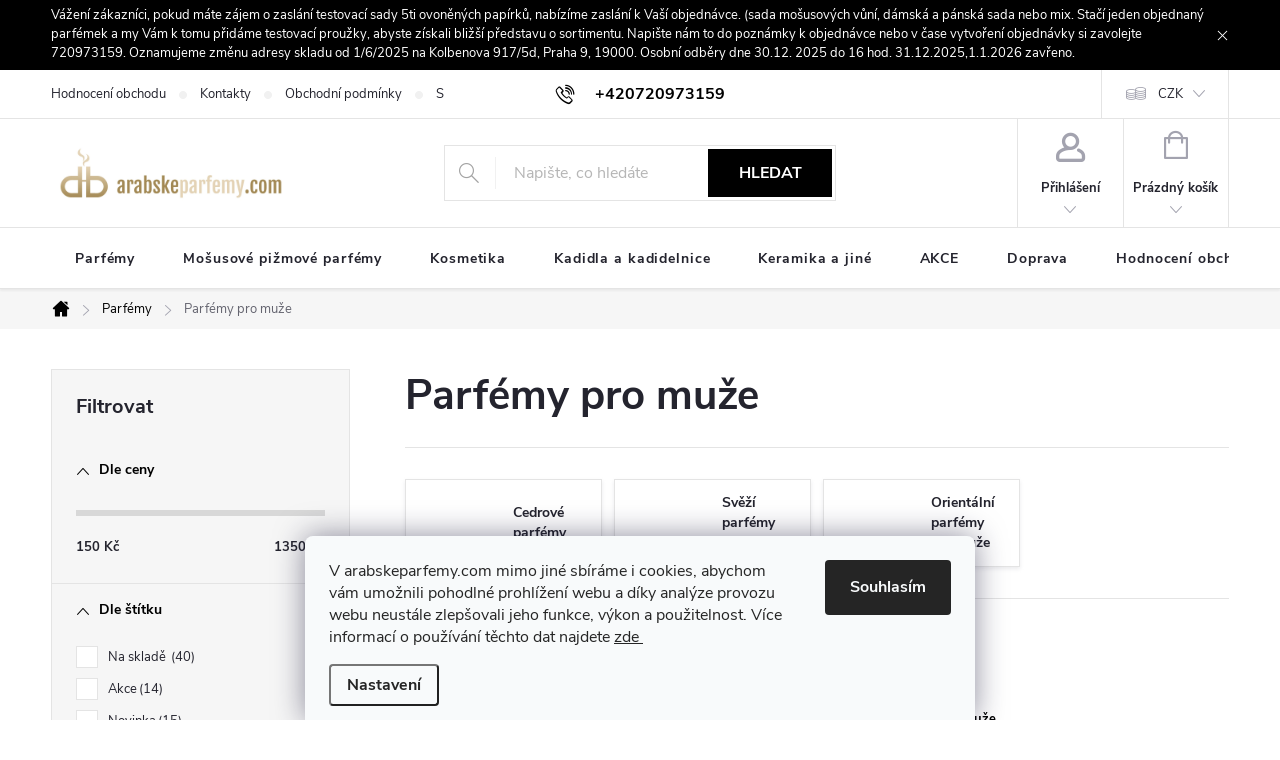

--- FILE ---
content_type: text/html; charset=utf-8
request_url: https://www.arabskeparfemy.com/parfemove-oleje-pro-muze/
body_size: 43209
content:
<!doctype html><html lang="cs" dir="ltr" class="header-background-light external-fonts-loaded"><head><meta charset="utf-8" /><meta name="viewport" content="width=device-width,initial-scale=1" /><title>Parfémy pro muže | Arabskeparfemy.com</title><link rel="preconnect" href="https://cdn.myshoptet.com" /><link rel="dns-prefetch" href="https://cdn.myshoptet.com" /><link rel="preload" href="https://cdn.myshoptet.com/prj/dist/master/cms/libs/jquery/jquery-1.11.3.min.js" as="script" /><link href="https://cdn.myshoptet.com/prj/dist/master/cms/templates/frontend_templates/shared/css/font-face/source-sans-3.css" rel="stylesheet"><link href="https://cdn.myshoptet.com/prj/dist/master/cms/templates/frontend_templates/shared/css/font-face/exo-2.css" rel="stylesheet"><script>
dataLayer = [];
dataLayer.push({'shoptet' : {
    "pageId": 1589,
    "pageType": "category",
    "currency": "CZK",
    "currencyInfo": {
        "decimalSeparator": ",",
        "exchangeRate": 1,
        "priceDecimalPlaces": 0,
        "symbol": "K\u010d",
        "symbolLeft": 0,
        "thousandSeparator": " "
    },
    "language": "cs",
    "projectId": 208091,
    "category": {
        "guid": "efd2930f-8837-11e9-a065-0cc47a6c92bc",
        "path": "Parf\u00e9my | Parf\u00e9my pro mu\u017ee ",
        "parentCategoryGuid": "4aff60ad-8114-11e8-beae-0cc47a6c92bc"
    },
    "cartInfo": {
        "id": null,
        "freeShipping": false,
        "freeShippingFrom": null,
        "leftToFreeGift": {
            "formattedPrice": "999 K\u010d",
            "priceLeft": 999
        },
        "freeGift": false,
        "leftToFreeShipping": {
            "priceLeft": null,
            "dependOnRegion": null,
            "formattedPrice": null
        },
        "discountCoupon": [],
        "getNoBillingShippingPrice": {
            "withoutVat": 0,
            "vat": 0,
            "withVat": 0
        },
        "cartItems": [],
        "taxMode": "ORDINARY"
    },
    "cart": [],
    "customer": {
        "priceRatio": 1,
        "priceListId": 1,
        "groupId": null,
        "registered": false,
        "mainAccount": false
    }
}});
dataLayer.push({'cookie_consent' : {
    "marketing": "denied",
    "analytics": "denied"
}});
document.addEventListener('DOMContentLoaded', function() {
    shoptet.consent.onAccept(function(agreements) {
        if (agreements.length == 0) {
            return;
        }
        dataLayer.push({
            'cookie_consent' : {
                'marketing' : (agreements.includes(shoptet.config.cookiesConsentOptPersonalisation)
                    ? 'granted' : 'denied'),
                'analytics': (agreements.includes(shoptet.config.cookiesConsentOptAnalytics)
                    ? 'granted' : 'denied')
            },
            'event': 'cookie_consent'
        });
    });
});
</script>
<meta property="og:type" content="website"><meta property="og:site_name" content="arabskeparfemy.com"><meta property="og:url" content="https://www.arabskeparfemy.com/parfemove-oleje-pro-muze/"><meta property="og:title" content="Parfémy pro muže | Arabskeparfemy.com"><meta name="author" content="arabskeparfemy.com"><meta name="web_author" content="Shoptet.cz"><meta name="dcterms.rightsHolder" content="www.arabskeparfemy.com"><meta name="robots" content="index,follow"><meta property="og:image" content="https://cdn.myshoptet.com/usr/www.arabskeparfemy.com/user/front_images/ogImage/parf__my_pro_mu__e.jpg"><meta property="og:description" content="Skladem parfémy pro muže z Emirátů s velkou výdrží. Poddejte se jejich kouzlu a vyzkoušejte, jedinečné svéží, svůdné i orientální vůně."><meta name="description" content="Skladem parfémy pro muže z Emirátů s velkou výdrží. Poddejte se jejich kouzlu a vyzkoušejte, jedinečné svéží, svůdné i orientální vůně."><meta name="google-site-verification" content="d3RyCu-fq4pSbMjMgkXJzqIop8CBchTNUKtLLmWCgkc"><style>:root {--color-primary: #000000;--color-primary-h: 0;--color-primary-s: 0%;--color-primary-l: 0%;--color-primary-hover: #000000;--color-primary-hover-h: 0;--color-primary-hover-s: 0%;--color-primary-hover-l: 0%;--color-secondary: #ffce93;--color-secondary-h: 33;--color-secondary-s: 100%;--color-secondary-l: 79%;--color-secondary-hover: #ffce93;--color-secondary-hover-h: 33;--color-secondary-hover-s: 100%;--color-secondary-hover-l: 79%;--color-tertiary: #ffce93;--color-tertiary-h: 33;--color-tertiary-s: 100%;--color-tertiary-l: 79%;--color-tertiary-hover: #ffce93;--color-tertiary-hover-h: 33;--color-tertiary-hover-s: 100%;--color-tertiary-hover-l: 79%;--color-header-background: #ffffff;--template-font: "Source Sans 3";--template-headings-font: "Exo 2";--header-background-url: url("[data-uri]");--cookies-notice-background: #F8FAFB;--cookies-notice-color: #252525;--cookies-notice-button-hover: #27263f;--cookies-notice-link-hover: #3b3a5f;--templates-update-management-preview-mode-content: "Náhled aktualizací šablony je aktivní pro váš prohlížeč."}</style>
    <script>var shoptet = shoptet || {};</script>
    <script src="https://cdn.myshoptet.com/prj/dist/master/shop/dist/main-3g-header.js.05f199e7fd2450312de2.js"></script>
<!-- User include --><!-- service 776(417) html code header -->
<link type="text/css" rel="stylesheet" media="all"  href="https://cdn.myshoptet.com/usr/paxio.myshoptet.com/user/documents/blank/style.css?v1602545"/>
<link href="https://cdn.myshoptet.com/prj/dist/master/shop/dist/font-shoptet-11.css.62c94c7785ff2cea73b2.css" rel="stylesheet">
<link href="https://cdn.myshoptet.com/usr/paxio.myshoptet.com/user/documents/blank/ikony.css?v9" rel="stylesheet">
<link type="text/css" rel="stylesheet" media="screen"  href="https://cdn.myshoptet.com/usr/paxio.myshoptet.com/user/documents/blank/preklady.css?v27" />
<link rel="stylesheet" href="https://cdn.myshoptet.com/usr/paxio.myshoptet.com/user/documents/blank/Slider/slick.css" />
<link rel="stylesheet" href="https://cdn.myshoptet.com/usr/paxio.myshoptet.com/user/documents/blank/Slider/slick-theme.css?v4" />
<link rel="stylesheet" href="https://cdn.myshoptet.com/usr/paxio.myshoptet.com/user/documents/blank/Slider/slick-classic.css?v3" />

<!-- api 1694(1278) html code header -->
<script type="text/javascript" src="https://app.dekovacka.cz/thankyou.js" async defer></script>
<!-- api 473(125) html code header -->

                <style>
                    #order-billing-methods .radio-wrapper[data-guid="363972cb-9b1f-11ed-8eb3-0cc47a6c92bc"]:not(.cggooglepay), #order-billing-methods .radio-wrapper[data-guid="f438b2db-66d4-11eb-a065-0cc47a6c92bc"]:not(.cgapplepay) {
                        display: none;
                    }
                </style>
                <script type="text/javascript">
                    document.addEventListener('DOMContentLoaded', function() {
                        if (getShoptetDataLayer('pageType') === 'billingAndShipping') {
                            
                try {
                    if (window.ApplePaySession && window.ApplePaySession.canMakePayments()) {
                        document.querySelector('#order-billing-methods .radio-wrapper[data-guid="f438b2db-66d4-11eb-a065-0cc47a6c92bc"]').classList.add('cgapplepay');
                    }
                } catch (err) {} 
            
                            
                const cgBaseCardPaymentMethod = {
                        type: 'CARD',
                        parameters: {
                            allowedAuthMethods: ["PAN_ONLY", "CRYPTOGRAM_3DS"],
                            allowedCardNetworks: [/*"AMEX", "DISCOVER", "INTERAC", "JCB",*/ "MASTERCARD", "VISA"]
                        }
                };
                
                function cgLoadScript(src, callback)
                {
                    var s,
                        r,
                        t;
                    r = false;
                    s = document.createElement('script');
                    s.type = 'text/javascript';
                    s.src = src;
                    s.onload = s.onreadystatechange = function() {
                        if ( !r && (!this.readyState || this.readyState == 'complete') )
                        {
                            r = true;
                            callback();
                        }
                    };
                    t = document.getElementsByTagName('script')[0];
                    t.parentNode.insertBefore(s, t);
                } 
                
                function cgGetGoogleIsReadyToPayRequest() {
                    return Object.assign(
                        {},
                        {
                            apiVersion: 2,
                            apiVersionMinor: 0
                        },
                        {
                            allowedPaymentMethods: [cgBaseCardPaymentMethod]
                        }
                    );
                }

                function onCgGooglePayLoaded() {
                    let paymentsClient = new google.payments.api.PaymentsClient({environment: 'PRODUCTION'});
                    paymentsClient.isReadyToPay(cgGetGoogleIsReadyToPayRequest()).then(function(response) {
                        if (response.result) {
                            document.querySelector('#order-billing-methods .radio-wrapper[data-guid="363972cb-9b1f-11ed-8eb3-0cc47a6c92bc"]').classList.add('cggooglepay');	 	 	 	 	 
                        }
                    })
                    .catch(function(err) {});
                }
                
                cgLoadScript('https://pay.google.com/gp/p/js/pay.js', onCgGooglePayLoaded);
            
                        }
                    });
                </script> 
                
<!-- project html code header -->
<!-- INTELIMAIL EDIT START -->

<!-- Google Tag Manager -->
<script>(function(w,d,s,l,i){w[l]=w[l]||[];w[l].push({'gtm.start':
new Date().getTime(),event:'gtm.js'});var f=d.getElementsByTagName(s)[0],
j=d.createElement(s),dl=l!='dataLayer'?'&l='+l:'';j.async=true;j.src=
'https://www.googletagmanager.com/gtm.js?id='+i+dl;f.parentNode.insertBefore(j,f);
})(window,document,'script','dataLayer','GTM-TTVS9569');</script>
<!-- End Google Tag Manager -->

<!-- INTELIMAIL EDIT END -->

<!-- Foxentry start -->
<script type="text/javascript" async>
var Foxentry;
(function () {
var e = document.querySelector("script"), s = document.createElement('script');
s.setAttribute('type', 'text/javascript');
s.setAttribute('async', 'true');
s.setAttribute('src', 'https://cdn.foxentry.cz/lib');
e.parentNode.appendChild(s);
s.onload = function(){ Foxentry = new FoxentryBase('nFdxlDeL5D'); }
})();
</script>
<!-- Foxentry end -->

<style>
#clients {
  display: block;
  margin-left: auto;
  margin-right: auto;
  margin-bottom: 0px;
}
#clients .clients-wrap {
  display: block;
  width: 100%;
  margin: 0 auto;
  overflow: hidden;
}
#clients .clients-wrap ul {
  display: block;
  list-style: none;
  position: relative;
  margin-left: auto;
  margin-right: auto;
  height: 100px !important;
  overflow: hidden !important;
}
#clients .clients-wrap ul li {
  display: block;
  float: left;
  position: relative;
  width: 220px;
  height: 100px;
  line-height: 100px;
  text-align: center;
}
#clients .clients-wrap ul li img {
  vertical-align: middle;
  max-width: 100%;
  max-height: 100%;
  -webkit-transition: 0 linear left;
  -moz-transition: 0 linear left;
  transition: 0 linear left;
  -ms-filter: "progid:DXImageTransform.Microsoft.Alpha(Opacity=65)";
  filter: alpha(opacity=65);
  opacity: 0.65;
}
#clients .clients-wrap ul li img:hover {
  -ms-filter: "progid:DXImageTransform.Microsoft.Alpha(Opacity=100)";
  filter: alpha(opacity=100);
  opacity: 1.0;
}
</style>
<script>
$(document).ready(function() {
function homePageOnly(){
$(".blog-hp").load("/zajimavosti-ze-sveta-vuni/ .news-wrapper");
}
if($('body.type-index').length){
homePageOnly();
}
});
</script>

<style type="text/css">
/*.benefitBanner__img {
    
    width: 70px;}
.benefitBanner__content {
   padding-right: 5px;}*/
   
.benefitBanner__picture {
    flex: 0 0 110px;
    max-width: 100px;
    margin-right: 15px;
    display: flex;
    align-self: flex-start;
    justify-content: center;
}
.benefitBanner__title{
	font-size: 16px;
}
.benefitBanner__content {
   padding-right: 5px;
   padding-left: 5px;
}
/*.benefitBanner__content{
font-size:12px;
}*/
</style>



<!-- /User include --><link rel="shortcut icon" href="/favicon.ico" type="image/x-icon" /><link rel="canonical" href="https://www.arabskeparfemy.com/parfemove-oleje-pro-muze/" />    <script>
        var _hwq = _hwq || [];
        _hwq.push(['setKey', 'C540E5EB64A8ED9839C4234D31D5153F']);
        _hwq.push(['setTopPos', '200']);
        _hwq.push(['showWidget', '22']);
        (function() {
            var ho = document.createElement('script');
            ho.src = 'https://cz.im9.cz/direct/i/gjs.php?n=wdgt&sak=C540E5EB64A8ED9839C4234D31D5153F';
            var s = document.getElementsByTagName('script')[0]; s.parentNode.insertBefore(ho, s);
        })();
    </script>
    <!-- Global site tag (gtag.js) - Google Analytics -->
    <script async src="https://www.googletagmanager.com/gtag/js?id=G-L6VRV9TDYE"></script>
    <script>
        
        window.dataLayer = window.dataLayer || [];
        function gtag(){dataLayer.push(arguments);}
        

                    console.debug('default consent data');

            gtag('consent', 'default', {"ad_storage":"denied","analytics_storage":"denied","ad_user_data":"denied","ad_personalization":"denied","wait_for_update":500});
            dataLayer.push({
                'event': 'default_consent'
            });
        
        gtag('js', new Date());

                gtag('config', 'UA-20930537-1', { 'groups': "UA" });
        
                gtag('config', 'G-L6VRV9TDYE', {"groups":"GA4","send_page_view":false,"content_group":"category","currency":"CZK","page_language":"cs"});
        
                gtag('config', 'AW-732309019', {"allow_enhanced_conversions":true});
        
        
        
        
        
                    gtag('event', 'page_view', {"send_to":"GA4","page_language":"cs","content_group":"category","currency":"CZK"});
        
        
        
        
        
        
        
        
        
        
        
        
        
        document.addEventListener('DOMContentLoaded', function() {
            if (typeof shoptet.tracking !== 'undefined') {
                for (var id in shoptet.tracking.bannersList) {
                    gtag('event', 'view_promotion', {
                        "send_to": "UA",
                        "promotions": [
                            {
                                "id": shoptet.tracking.bannersList[id].id,
                                "name": shoptet.tracking.bannersList[id].name,
                                "position": shoptet.tracking.bannersList[id].position
                            }
                        ]
                    });
                }
            }

            shoptet.consent.onAccept(function(agreements) {
                if (agreements.length !== 0) {
                    console.debug('gtag consent accept');
                    var gtagConsentPayload =  {
                        'ad_storage': agreements.includes(shoptet.config.cookiesConsentOptPersonalisation)
                            ? 'granted' : 'denied',
                        'analytics_storage': agreements.includes(shoptet.config.cookiesConsentOptAnalytics)
                            ? 'granted' : 'denied',
                                                                                                'ad_user_data': agreements.includes(shoptet.config.cookiesConsentOptPersonalisation)
                            ? 'granted' : 'denied',
                        'ad_personalization': agreements.includes(shoptet.config.cookiesConsentOptPersonalisation)
                            ? 'granted' : 'denied',
                        };
                    console.debug('update consent data', gtagConsentPayload);
                    gtag('consent', 'update', gtagConsentPayload);
                    dataLayer.push(
                        { 'event': 'update_consent' }
                    );
                }
            });
        });
    </script>
</head><body class="desktop id-1589 in-parfemove-oleje-pro-muze template-11 type-category multiple-columns-body columns-3 blank-mode blank-mode-css ums_forms_redesign--off ums_a11y_category_page--on ums_discussion_rating_forms--off ums_flags_display_unification--on ums_a11y_login--off mobile-header-version-0">
        <div id="fb-root"></div>
        <script>
            window.fbAsyncInit = function() {
                FB.init({
//                    appId            : 'your-app-id',
                    autoLogAppEvents : true,
                    xfbml            : true,
                    version          : 'v19.0'
                });
            };
        </script>
        <script async defer crossorigin="anonymous" src="https://connect.facebook.net/cs_CZ/sdk.js"></script>    <div class="siteCookies siteCookies--bottom siteCookies--light js-siteCookies" role="dialog" data-testid="cookiesPopup" data-nosnippet>
        <div class="siteCookies__form">
            <div class="siteCookies__content">
                <div class="siteCookies__text">
                    <span>V arabskeparfemy.com mimo jiné sbíráme i cookies, abychom vám umožnili pohodlné prohlížení webu a díky analýze provozu webu neustále zlepšovali jeho funkce, výkon a použitelnost. Více informací o používání těchto dat najdete <a href="https://www.arabskeparfemy.com/cookies/">zde </a><br /></span>
                </div>
                <p class="siteCookies__links">
                    <button class="siteCookies__link js-cookies-settings" aria-label="Nastavení cookies" data-testid="cookiesSettings">Nastavení</button>
                </p>
            </div>
            <div class="siteCookies__buttonWrap">
                                <button class="siteCookies__button js-cookiesConsentSubmit" value="all" aria-label="Přijmout cookies" data-testid="buttonCookiesAccept">Souhlasím</button>
            </div>
        </div>
        <script>
            document.addEventListener("DOMContentLoaded", () => {
                const siteCookies = document.querySelector('.js-siteCookies');
                document.addEventListener("scroll", shoptet.common.throttle(() => {
                    const st = document.documentElement.scrollTop;
                    if (st > 1) {
                        siteCookies.classList.add('siteCookies--scrolled');
                    } else {
                        siteCookies.classList.remove('siteCookies--scrolled');
                    }
                }, 100));
            });
        </script>
    </div>
<a href="#content" class="skip-link sr-only">Přejít na obsah</a><div class="overall-wrapper"><div class="site-msg information"><div class="container"><div class="text">Vážení zákazníci, pokud máte zájem o zaslání testovací sady 5ti ovoněných papírků, nabízíme zaslání k Vaší objednávce. (sada mošusových vůní, dámská a pánská sada nebo mix. Stačí jeden objednaný parfémek a my Vám k tomu přidáme testovací proužky, abyste získali bližší představu o sortimentu. Napište nám to do poznámky k objednávce nebo v čase vytvoření objednávky si zavolejte 720973159. Oznamujeme změnu adresy skladu od 1/6/2025 na Kolbenova 917/5d, Praha 9, 19000. Osobní odběry dne 30.12. 2025 do 16 hod. 31.12.2025,1.1.2026 zavřeno.</div><div class="close js-close-information-msg"></div></div></div><div class="user-action"><div class="container"><div class="user-action-in"><div class="user-action-login popup-widget login-widget"><div class="popup-widget-inner"><h2 id="loginHeading">Přihlášení k vašemu účtu</h2><div id="customerLogin"><form action="/action/Customer/Login/" method="post" id="formLoginIncluded" class="csrf-enabled formLogin" data-testid="formLogin"><input type="hidden" name="referer" value="" /><div class="form-group"><div class="input-wrapper email js-validated-element-wrapper no-label"><input type="email" name="email" class="form-control" autofocus placeholder="E-mailová adresa (např. jan@novak.cz)" data-testid="inputEmail" autocomplete="email" required /></div></div><div class="form-group"><div class="input-wrapper password js-validated-element-wrapper no-label"><input type="password" name="password" class="form-control" placeholder="Heslo" data-testid="inputPassword" autocomplete="current-password" required /><span class="no-display">Nemůžete vyplnit toto pole</span><input type="text" name="surname" value="" class="no-display" /></div></div><div class="form-group"><div class="login-wrapper"><button type="submit" class="btn btn-secondary btn-text btn-login" data-testid="buttonSubmit">Přihlásit se</button><div class="password-helper"><a href="/registrace/" data-testid="signup" rel="nofollow">Nová registrace</a><a href="/klient/zapomenute-heslo/" rel="nofollow">Zapomenuté heslo</a></div></div></div><div class="social-login-buttons"><div class="social-login-buttons-divider"><span>nebo</span></div><div class="form-group"><a href="/action/Social/login/?provider=Facebook" class="login-btn facebook" rel="nofollow"><span class="login-facebook-icon"></span><strong>Přihlásit se přes Facebook</strong></a></div></div></form>
</div></div></div>
    <div id="cart-widget" class="user-action-cart popup-widget cart-widget loader-wrapper" data-testid="popupCartWidget" role="dialog" aria-hidden="true"><div class="popup-widget-inner cart-widget-inner place-cart-here"><div class="loader-overlay"><div class="loader"></div></div></div><div class="cart-widget-button"><a href="/kosik/" class="btn btn-conversion" id="continue-order-button" rel="nofollow" data-testid="buttonNextStep">Pokračovat do košíku</a></div></div></div>
</div></div><div class="top-navigation-bar" data-testid="topNavigationBar">

    <div class="container">

        <div class="top-navigation-contacts">
            <strong>Zákaznická podpora:</strong><a href="tel:+420720973159" class="project-phone" aria-label="Zavolat na +420720973159" data-testid="contactboxPhone"><span>+420720973159</span></a><a href="mailto:info@arabskeparfemy.com" class="project-email" data-testid="contactboxEmail"><span>info@arabskeparfemy.com</span></a>        </div>

                            <div class="top-navigation-menu">
                <div class="top-navigation-menu-trigger"></div>
                <ul class="top-navigation-bar-menu">
                                            <li class="top-navigation-menu-item--51">
                            <a href="/hodnoceni-obchodu/">Hodnocení obchodu</a>
                        </li>
                                            <li class="top-navigation-menu-item-29">
                            <a href="/kontakty/" target="blank">Kontakty</a>
                        </li>
                                            <li class="top-navigation-menu-item-39">
                            <a href="/obchodni-podminky/" target="blank">Obchodní podmínky</a>
                        </li>
                                            <li class="top-navigation-menu-item-861">
                            <a href="/souhlas-se-zpracovanim-osobnich-udaju/" target="blank">Souhlas se zpracováním osobních údajů</a>
                        </li>
                                            <li class="top-navigation-menu-item-1820">
                            <a href="/doprava/">Doprava</a>
                        </li>
                                            <li class="top-navigation-menu-item-2000">
                            <a href="/platby-comgate-platby-kartou-a-online/">Platby ComGate - platby Kartou a online</a>
                        </li>
                                            <li class="top-navigation-menu-item-2018">
                            <a href="/vraceni-zbozi-a-reklamace/" target="blank">Vrácení zboží a reklamace</a>
                        </li>
                                            <li class="top-navigation-menu-item-2316">
                            <a href="/cookies/">Cookies</a>
                        </li>
                                            <li class="top-navigation-menu-item-921">
                            <a href="/zajimavosti-ze-sveta-vuni/">Zajímavosti ze světa vůní</a>
                        </li>
                                    </ul>
                <ul class="top-navigation-bar-menu-helper"></ul>
            </div>
        
        <div class="top-navigation-tools">
            <div class="responsive-tools">
                <a href="#" class="toggle-window" data-target="search" aria-label="Hledat" data-testid="linkSearchIcon"></a>
                                                            <a href="#" class="toggle-window" data-target="login"></a>
                                                    <a href="#" class="toggle-window" data-target="navigation" aria-label="Menu" data-testid="hamburgerMenu"></a>
            </div>
                <div class="dropdown">
        <span>Ceny v:</span>
        <button id="topNavigationDropdown" type="button" data-toggle="dropdown" aria-haspopup="true" aria-expanded="false">
            CZK
            <span class="caret"></span>
        </button>
        <ul class="dropdown-menu" aria-labelledby="topNavigationDropdown"><li><a href="/action/Currency/changeCurrency/?currencyCode=CZK" rel="nofollow">CZK</a></li><li><a href="/action/Currency/changeCurrency/?currencyCode=EUR" rel="nofollow">EUR</a></li></ul>
    </div>
            <a href="/login/?backTo=%2Fparfemove-oleje-pro-muze%2F" class="top-nav-button top-nav-button-login primary login toggle-window" data-target="login" data-testid="signin" rel="nofollow"><span>Přihlášení</span></a>        </div>

    </div>

</div>
<header id="header"><div class="container navigation-wrapper">
    <div class="header-top">
        <div class="site-name-wrapper">
            <div class="site-name"><a href="/" data-testid="linkWebsiteLogo"><img src="https://cdn.myshoptet.com/usr/www.arabskeparfemy.com/user/logos/logo_arabskeparf_1200x300-1.jpg" alt="arabskeparfemy.com" fetchpriority="low" /></a></div>        </div>
        <div class="search" itemscope itemtype="https://schema.org/WebSite">
            <meta itemprop="headline" content="Parfémy pro muže "/><meta itemprop="url" content="https://www.arabskeparfemy.com"/><meta itemprop="text" content="Skladem parfémy pro muže z Emirátů s velkou výdrží. Poddejte se jejich kouzlu a vyzkoušejte, jedinečné svéží, svůdné i orientální vůně."/>            <form action="/action/ProductSearch/prepareString/" method="post"
    id="formSearchForm" class="search-form compact-form js-search-main"
    itemprop="potentialAction" itemscope itemtype="https://schema.org/SearchAction" data-testid="searchForm">
    <fieldset>
        <meta itemprop="target"
            content="https://www.arabskeparfemy.com/vyhledavani/?string={string}"/>
        <input type="hidden" name="language" value="cs"/>
        
            
<input
    type="search"
    name="string"
        class="query-input form-control search-input js-search-input"
    placeholder="Napište, co hledáte"
    autocomplete="off"
    required
    itemprop="query-input"
    aria-label="Vyhledávání"
    data-testid="searchInput"
>
            <button type="submit" class="btn btn-default" data-testid="searchBtn">Hledat</button>
        
    </fieldset>
</form>
        </div>
        <div class="navigation-buttons">
                
    <a href="/kosik/" class="btn btn-icon toggle-window cart-count" data-target="cart" data-hover="true" data-redirect="true" data-testid="headerCart" rel="nofollow" aria-haspopup="dialog" aria-expanded="false" aria-controls="cart-widget">
        
                <span class="sr-only">Nákupní košík</span>
        
            <span class="cart-price visible-lg-inline-block" data-testid="headerCartPrice">
                                    Prázdný košík                            </span>
        
    
            </a>
        </div>
    </div>
    <nav id="navigation" aria-label="Hlavní menu" data-collapsible="true"><div class="navigation-in menu"><ul class="menu-level-1" role="menubar" data-testid="headerMenuItems"><li class="menu-item-939" role="none"><a href="/arabske-parfemy/" data-testid="headerMenuItem" role="menuitem" aria-expanded="false"><b>Parfémy </b></a></li>
<li class="menu-item-1424" role="none"><a href="/mosusove-oleje-parfemy/" data-testid="headerMenuItem" role="menuitem" aria-expanded="false"><b>Mošusové pižmové parfémy</b></a></li>
<li class="menu-item-2350" role="none"><a href="/kosmetika-2/" data-testid="headerMenuItem" role="menuitem" aria-expanded="false"><b>Kosmetika</b></a></li>
<li class="menu-item-2363" role="none"><a href="/kadidla-a-kadidelnice/" data-testid="headerMenuItem" role="menuitem" aria-expanded="false"><b>Kadidla a kadidelnice</b></a></li>
<li class="menu-item-2408" role="none"><a href="/keramika-a-jine/" data-testid="headerMenuItem" role="menuitem" aria-expanded="false"><b>Keramika a jiné</b></a></li>
<li class="menu-item-2486" role="none"><a href="/akce-3/" data-testid="headerMenuItem" role="menuitem" aria-expanded="false"><b>AKCE</b></a></li>
<li class="menu-item-1820" role="none"><a href="/doprava/" data-testid="headerMenuItem" role="menuitem" aria-expanded="false"><b>Doprava</b></a></li>
<li class="menu-item--51" role="none"><a href="/hodnoceni-obchodu/" data-testid="headerMenuItem" role="menuitem" aria-expanded="false"><b>Hodnocení obchodu</b></a></li>
<li class="menu-item-921" role="none"><a href="/zajimavosti-ze-sveta-vuni/" data-testid="headerMenuItem" role="menuitem" aria-expanded="false"><b>Zajímavosti ze světa vůní</b></a></li>
<li class="appended-category menu-item-738" role="none"><a href="/sady-balicku/"><b>Výhodné Sady balíčků</b></a></li><li class="appended-category menu-item-747" role="none"><a href="/vune-do-bytu/"><b>Vůně do bytu, auta i kanceláře</b></a></li><li class="appended-category menu-item-2477" role="none"><a href="/novinky/"><b>Novinky</b></a></li><li class="appended-category menu-item-2499" role="none"><a href="/vyhodne-nakupy-u-nas/"><b>Výhodné nákupy u nás</b></a></li><li class="appended-category menu-item-2493" role="none"><a href="/darkove-poukazy/"><b>Dárkové poukazy</b></a></li><li class="ext" id="nav-manufacturers" role="none"><a href="https://www.arabskeparfemy.com/znacka/" data-testid="brandsText" role="menuitem"><b>Značky</b><span class="submenu-arrow"></span></a><ul class="menu-level-2 expanded" role="menu"><li role="none"><a href="/znacka/al-rehab/" data-testid="brandName" role="menuitem"><span>Al Rehab</span></a></li><li role="none"><a href="/znacka/el-nabil/" data-testid="brandName" role="menuitem"><span>El Nabil</span></a></li><li role="none"><a href="/znacka/rasasi/" data-testid="brandName" role="menuitem"><span>Rasasi</span></a></li><li role="none"><a href="/znacka/swiss-arabian/" data-testid="brandName" role="menuitem"><span>Swiss Arabian Perfumes</span></a></li></ul>
</li></ul></div><span class="navigation-close"></span></nav><div class="menu-helper" data-testid="hamburgerMenu"><span>Více</span></div>
</div></header><!-- / header -->


                    <div class="container breadcrumbs-wrapper">
            <div class="breadcrumbs navigation-home-icon-wrapper" itemscope itemtype="https://schema.org/BreadcrumbList">
                                                                            <span id="navigation-first" data-basetitle="arabskeparfemy.com" itemprop="itemListElement" itemscope itemtype="https://schema.org/ListItem">
                <a href="/" itemprop="item" class="navigation-home-icon"><span class="sr-only" itemprop="name">Domů</span></a>
                <span class="navigation-bullet">/</span>
                <meta itemprop="position" content="1" />
            </span>
                                <span id="navigation-1" itemprop="itemListElement" itemscope itemtype="https://schema.org/ListItem">
                <a href="/arabske-parfemy/" itemprop="item" data-testid="breadcrumbsSecondLevel"><span itemprop="name">Parfémy </span></a>
                <span class="navigation-bullet">/</span>
                <meta itemprop="position" content="2" />
            </span>
                                            <span id="navigation-2" itemprop="itemListElement" itemscope itemtype="https://schema.org/ListItem" data-testid="breadcrumbsLastLevel">
                <meta itemprop="item" content="https://www.arabskeparfemy.com/parfemove-oleje-pro-muze/" />
                <meta itemprop="position" content="3" />
                <span itemprop="name" data-title="Parfémy pro muže ">Parfémy pro muže </span>
            </span>
            </div>
        </div>
    
<div id="content-wrapper" class="container content-wrapper">
    
    <div class="content-wrapper-in">
                                                <aside class="sidebar sidebar-left"  data-testid="sidebarMenu">
                                                                                                <div class="sidebar-inner">
                                                                                                        <div class="box box-bg-variant box-sm box-filters"><div id="filters-default-position" data-filters-default-position="left"></div><div class="filters-wrapper"><div class="filters-unveil-button-wrapper" data-testid='buttonOpenFilter'><a href="#" class="btn btn-default unveil-button" data-unveil="filters" data-text="Zavřít filtr">Otevřít filtr </a></div><div id="filters" class="filters"><div class="slider-wrapper"><h4><span>Cena</span></h4><div class="slider-header"><span class="from"><span id="min">150</span> Kč</span><span class="to"><span id="max">1350</span> Kč</span></div><div class="slider-content"><div id="slider" class="param-price-filter"></div></div><span id="currencyExchangeRate" class="no-display">1</span><span id="categoryMinValue" class="no-display">150</span><span id="categoryMaxValue" class="no-display">1350</span></div><form action="/action/ProductsListing/setPriceFilter/" method="post" id="price-filter-form"><fieldset id="price-filter"><input type="hidden" value="150" name="priceMin" id="price-value-min" /><input type="hidden" value="1350" name="priceMax" id="price-value-max" /><input type="hidden" name="referer" value="/parfemove-oleje-pro-muze/" /></fieldset></form><div class="filter-sections"><div class="filter-section filter-section-boolean"><div class="param-filter-top"><form action="/action/ProductsListing/setStockFilter/" method="post"><fieldset><div><input type="checkbox" value="1" name="stock" id="stock" data-url="https://www.arabskeparfemy.com/parfemove-oleje-pro-muze/?stock=1" data-filter-id="1" data-filter-code="stock"  autocomplete="off" /><label for="stock" class="filter-label">Na skladě <span class="filter-count">40</span></label></div><input type="hidden" name="referer" value="/parfemove-oleje-pro-muze/" /></fieldset></form><form action="/action/ProductsListing/setDoubledotFilter/" method="post"><fieldset><div><input data-url="https://www.arabskeparfemy.com/parfemove-oleje-pro-muze/?dd=1" data-filter-id="1" data-filter-code="dd" type="checkbox" name="dd[]" id="dd[]1" value="1"  autocomplete="off" /><label for="dd[]1" class="filter-label ">Akce<span class="filter-count">14</span></label></div><div><input data-url="https://www.arabskeparfemy.com/parfemove-oleje-pro-muze/?dd=2" data-filter-id="2" data-filter-code="dd" type="checkbox" name="dd[]" id="dd[]2" value="2"  autocomplete="off" /><label for="dd[]2" class="filter-label ">Novinka<span class="filter-count">15</span></label></div><div><input data-url="https://www.arabskeparfemy.com/parfemove-oleje-pro-muze/?dd=3" data-filter-id="3" data-filter-code="dd" type="checkbox" name="dd[]" id="dd[]3" value="3"  autocomplete="off" /><label for="dd[]3" class="filter-label ">Tip<span class="filter-count">10</span></label></div><div><input data-url="https://www.arabskeparfemy.com/parfemove-oleje-pro-muze/?dd=8" data-filter-id="8" data-filter-code="dd" type="checkbox" name="dd[]" id="dd[]8" value="8"  autocomplete="off" /><label for="dd[]8" class="filter-label ">Top produkt<span class="filter-count">16</span></label></div><div><input data-url="https://www.arabskeparfemy.com/parfemove-oleje-pro-muze/?dd=135" data-filter-id="135" data-filter-code="dd" type="checkbox" name="dd[]" id="dd[]135" value="135"  autocomplete="off" /><label for="dd[]135" class="filter-label ">Oleje 5 ml<span class="filter-count">7</span></label></div><input type="hidden" name="referer" value="/parfemove-oleje-pro-muze/" /></fieldset></form></div></div><div class="filter-section filter-section-button"><a href="#" class="chevron-after chevron-down-after toggle-filters" data-unveil="category-filter-hover">Rozbalit filtr</a></div><div id="category-filter-hover"><div id="manufacturer-filter" class="filter-section filter-section-manufacturer"><h4><span>Značky</span></h4><form action="/action/productsListing/setManufacturerFilter/" method="post"><fieldset><div><input data-url="https://www.arabskeparfemy.com/parfemove-oleje-pro-muze:el-nabil/" data-filter-id="el-nabil" data-filter-code="manufacturerId" type="checkbox" name="manufacturerId[]" id="manufacturerId[]el-nabil" value="el-nabil" autocomplete="off" /><label for="manufacturerId[]el-nabil" class="filter-label">El Nabil&nbsp;<span class="filter-count">41</span></label></div><div><input data-url="https://www.arabskeparfemy.com/parfemove-oleje-pro-muze:swiss-arabian/" data-filter-id="swiss-arabian" data-filter-code="manufacturerId" type="checkbox" name="manufacturerId[]" id="manufacturerId[]swiss-arabian" value="swiss-arabian" autocomplete="off" /><label for="manufacturerId[]swiss-arabian" class="filter-label">Swiss Arabian Perfumes&nbsp;<span class="filter-count">1</span></label></div><input type="hidden" name="referer" value="/parfemove-oleje-pro-muze/" /></fieldset></form></div><div class="filter-section filter-section-parametric filter-section-parametric-id-30"><h4><span>Provedení parfému</span></h4><form method="post"><fieldset><div class="advanced-filters-wrapper"></div><div><input data-url="https://www.arabskeparfemy.com/parfemove-oleje-pro-muze/?pv30=96" data-filter-id="30" data-filter-code="pv" type="checkbox" name="pv[]" id="pv[]96" value="Parfémový olej"  autocomplete="off" /><label for="pv[]96" class="filter-label ">Parfémový olej <span class="filter-count">23</span></label></div><div><input data-url="https://www.arabskeparfemy.com/parfemove-oleje-pro-muze/?pv30=102" data-filter-id="30" data-filter-code="pv" type="checkbox" name="pv[]" id="pv[]102" value="Parfémová voda"  autocomplete="off" /><label for="pv[]102" class="filter-label ">Parfémová voda <span class="filter-count">6</span></label></div><div><input data-url="https://www.arabskeparfemy.com/parfemove-oleje-pro-muze/?pv30=4250" data-filter-id="30" data-filter-code="pv" type="checkbox" name="pv[]" id="pv[]4250" value="Parfémová voda i olej"  autocomplete="off" /><label for="pv[]4250" class="filter-label ">Parfémová voda i olej <span class="filter-count">1</span></label></div><input type="hidden" name="referer" value="/parfemove-oleje-pro-muze/" /></fieldset></form></div><div class="filter-section filter-section-parametric filter-section-parametric-id-36"><h4><span>Složky</span></h4><form method="post"><fieldset><div class="advanced-filters-wrapper"></div><div><input data-url="https://www.arabskeparfemy.com/parfemove-oleje-pro-muze/?pv36=342" data-filter-id="36" data-filter-code="pv" type="checkbox" name="pv[]" id="pv[]342" value="jasmín"  autocomplete="off" /><label for="pv[]342" class="filter-label ">jasmín <span class="filter-count">2</span></label></div><div><input data-url="https://www.arabskeparfemy.com/parfemove-oleje-pro-muze/?pv36=255" data-filter-id="36" data-filter-code="pv" type="checkbox" name="pv[]" id="pv[]255" value="vanilka"  autocomplete="off" /><label for="pv[]255" class="filter-label ">vanilka <span class="filter-count">5</span></label></div><div><input data-url="https://www.arabskeparfemy.com/parfemove-oleje-pro-muze/?pv36=318" data-filter-id="36" data-filter-code="pv" type="checkbox" name="pv[]" id="pv[]318" value="dřevo"  autocomplete="off" /><label for="pv[]318" class="filter-label ">dřevo <span class="filter-count">11</span></label></div><div><input data-url="https://www.arabskeparfemy.com/parfemove-oleje-pro-muze/?pv36=2333" data-filter-id="36" data-filter-code="pv" type="checkbox" name="pv[]" id="pv[]2333" value="santálové dřevo"  autocomplete="off" /><label for="pv[]2333" class="filter-label ">santálové dřevo <span class="filter-count">4</span></label></div><div><input data-url="https://www.arabskeparfemy.com/parfemove-oleje-pro-muze/?pv36=129" data-filter-id="36" data-filter-code="pv" type="checkbox" name="pv[]" id="pv[]129" value="kadidlo"  autocomplete="off" /><label for="pv[]129" class="filter-label ">kadidlo <span class="filter-count">1</span></label></div><div><input data-url="https://www.arabskeparfemy.com/parfemove-oleje-pro-muze/?pv36=219" data-filter-id="36" data-filter-code="pv" type="checkbox" name="pv[]" id="pv[]219" value="citrusy"  autocomplete="off" /><label for="pv[]219" class="filter-label ">citrusy <span class="filter-count">11</span></label></div><div><input data-url="https://www.arabskeparfemy.com/parfemove-oleje-pro-muze/?pv36=222" data-filter-id="36" data-filter-code="pv" type="checkbox" name="pv[]" id="pv[]222" value="cedr"  autocomplete="off" /><label for="pv[]222" class="filter-label ">cedr <span class="filter-count">7</span></label></div><div><input data-url="https://www.arabskeparfemy.com/parfemove-oleje-pro-muze/?pv36=225" data-filter-id="36" data-filter-code="pv" type="checkbox" name="pv[]" id="pv[]225" value="vetiver"  autocomplete="off" /><label for="pv[]225" class="filter-label ">vetiver <span class="filter-count">5</span></label></div><div><input data-url="https://www.arabskeparfemy.com/parfemove-oleje-pro-muze/?pv36=240" data-filter-id="36" data-filter-code="pv" type="checkbox" name="pv[]" id="pv[]240" value="svěží zelené tóny"  autocomplete="off" /><label for="pv[]240" class="filter-label ">svěží zelené tóny <span class="filter-count">1</span></label></div><div><input data-url="https://www.arabskeparfemy.com/parfemove-oleje-pro-muze/?pv36=261" data-filter-id="36" data-filter-code="pv" type="checkbox" name="pv[]" id="pv[]261" value="limetka"  autocomplete="off" /><label for="pv[]261" class="filter-label ">limetka <span class="filter-count">3</span></label></div><div><input data-url="https://www.arabskeparfemy.com/parfemove-oleje-pro-muze/?pv36=282" data-filter-id="36" data-filter-code="pv" type="checkbox" name="pv[]" id="pv[]282" value="muškátové listy"  autocomplete="off" /><label for="pv[]282" class="filter-label ">muškátové listy <span class="filter-count">1</span></label></div><div><input data-url="https://www.arabskeparfemy.com/parfemove-oleje-pro-muze/?pv36=288" data-filter-id="36" data-filter-code="pv" type="checkbox" name="pv[]" id="pv[]288" value="vodní tóny"  autocomplete="off" /><label for="pv[]288" class="filter-label ">vodní tóny <span class="filter-count">1</span></label></div><div><input data-url="https://www.arabskeparfemy.com/parfemove-oleje-pro-muze/?pv36=300" data-filter-id="36" data-filter-code="pv" type="checkbox" name="pv[]" id="pv[]300" value="pelargónie"  autocomplete="off" /><label for="pv[]300" class="filter-label ">pelargónie <span class="filter-count">1</span></label></div><div><input data-url="https://www.arabskeparfemy.com/parfemove-oleje-pro-muze/?pv36=303" data-filter-id="36" data-filter-code="pv" type="checkbox" name="pv[]" id="pv[]303" value="tabák"  autocomplete="off" /><label for="pv[]303" class="filter-label ">tabák <span class="filter-count">4</span></label></div><div><input data-url="https://www.arabskeparfemy.com/parfemove-oleje-pro-muze/?pv36=306" data-filter-id="36" data-filter-code="pv" type="checkbox" name="pv[]" id="pv[]306" value="byliny"  autocomplete="off" /><label for="pv[]306" class="filter-label ">byliny <span class="filter-count">2</span></label></div><div><input data-url="https://www.arabskeparfemy.com/parfemove-oleje-pro-muze/?pv36=321" data-filter-id="36" data-filter-code="pv" type="checkbox" name="pv[]" id="pv[]321" value="jehličí"  autocomplete="off" /><label for="pv[]321" class="filter-label ">jehličí <span class="filter-count">1</span></label></div><div><input data-url="https://www.arabskeparfemy.com/parfemove-oleje-pro-muze/?pv36=330" data-filter-id="36" data-filter-code="pv" type="checkbox" name="pv[]" id="pv[]330" value="pomerančové květy"  autocomplete="off" /><label for="pv[]330" class="filter-label ">pomerančové květy <span class="filter-count">5</span></label></div><div><input data-url="https://www.arabskeparfemy.com/parfemove-oleje-pro-muze/?pv36=333" data-filter-id="36" data-filter-code="pv" type="checkbox" name="pv[]" id="pv[]333" value="neroli"  autocomplete="off" /><label for="pv[]333" class="filter-label ">neroli <span class="filter-count">2</span></label></div><div><input data-url="https://www.arabskeparfemy.com/parfemove-oleje-pro-muze/?pv36=354" data-filter-id="36" data-filter-code="pv" type="checkbox" name="pv[]" id="pv[]354" value="pačuli"  autocomplete="off" /><label for="pv[]354" class="filter-label ">pačuli <span class="filter-count">2</span></label></div><div><input data-url="https://www.arabskeparfemy.com/parfemove-oleje-pro-muze/?pv36=363" data-filter-id="36" data-filter-code="pv" type="checkbox" name="pv[]" id="pv[]363" value="šalvěj"  autocomplete="off" /><label for="pv[]363" class="filter-label ">šalvěj <span class="filter-count">2</span></label></div><div><input data-url="https://www.arabskeparfemy.com/parfemove-oleje-pro-muze/?pv36=375" data-filter-id="36" data-filter-code="pv" type="checkbox" name="pv[]" id="pv[]375" value="čokoláda"  autocomplete="off" /><label for="pv[]375" class="filter-label ">čokoláda <span class="filter-count">1</span></label></div><div><input data-url="https://www.arabskeparfemy.com/parfemove-oleje-pro-muze/?pv36=381" data-filter-id="36" data-filter-code="pv" type="checkbox" name="pv[]" id="pv[]381" value="levandule"  autocomplete="off" /><label for="pv[]381" class="filter-label ">levandule <span class="filter-count">3</span></label></div><div><input data-url="https://www.arabskeparfemy.com/parfemove-oleje-pro-muze/?pv36=384" data-filter-id="36" data-filter-code="pv" type="checkbox" name="pv[]" id="pv[]384" value="kůže"  autocomplete="off" /><label for="pv[]384" class="filter-label ">kůže <span class="filter-count">4</span></label></div><div><input data-url="https://www.arabskeparfemy.com/parfemove-oleje-pro-muze/?pv36=390" data-filter-id="36" data-filter-code="pv" type="checkbox" name="pv[]" id="pv[]390" value="květiny"  autocomplete="off" /><label for="pv[]390" class="filter-label ">květiny <span class="filter-count">3</span></label></div><div><input data-url="https://www.arabskeparfemy.com/parfemove-oleje-pro-muze/?pv36=393" data-filter-id="36" data-filter-code="pv" type="checkbox" name="pv[]" id="pv[]393" value="ovoce"  autocomplete="off" /><label for="pv[]393" class="filter-label ">ovoce <span class="filter-count">2</span></label></div><div><input data-url="https://www.arabskeparfemy.com/parfemove-oleje-pro-muze/?pv36=411" data-filter-id="36" data-filter-code="pv" type="checkbox" name="pv[]" id="pv[]411" value="šafrán"  autocomplete="off" /><label for="pv[]411" class="filter-label ">šafrán <span class="filter-count">1</span></label></div><div><input data-url="https://www.arabskeparfemy.com/parfemove-oleje-pro-muze/?pv36=489" data-filter-id="36" data-filter-code="pv" type="checkbox" name="pv[]" id="pv[]489" value="pryskyřice"  autocomplete="off" /><label for="pv[]489" class="filter-label ">pryskyřice <span class="filter-count">6</span></label></div><div><input data-url="https://www.arabskeparfemy.com/parfemove-oleje-pro-muze/?pv36=438" data-filter-id="36" data-filter-code="pv" type="checkbox" name="pv[]" id="pv[]438" value="bergamot"  autocomplete="off" /><label for="pv[]438" class="filter-label ">bergamot <span class="filter-count">5</span></label></div><div><input data-url="https://www.arabskeparfemy.com/parfemove-oleje-pro-muze/?pv36=462" data-filter-id="36" data-filter-code="pv" type="checkbox" name="pv[]" id="pv[]462" value="oud"  autocomplete="off" /><label for="pv[]462" class="filter-label ">oud <span class="filter-count">3</span></label></div><div><input data-url="https://www.arabskeparfemy.com/parfemove-oleje-pro-muze/?pv36=465" data-filter-id="36" data-filter-code="pv" type="checkbox" name="pv[]" id="pv[]465" value="růže taifská"  autocomplete="off" /><label for="pv[]465" class="filter-label ">růže taifská <span class="filter-count">1</span></label></div><div><input data-url="https://www.arabskeparfemy.com/parfemove-oleje-pro-muze/?pv36=471" data-filter-id="36" data-filter-code="pv" type="checkbox" name="pv[]" id="pv[]471" value="ambra"  autocomplete="off" /><label for="pv[]471" class="filter-label ">ambra <span class="filter-count">6</span></label></div><div><input data-url="https://www.arabskeparfemy.com/parfemove-oleje-pro-muze/?pv36=474" data-filter-id="36" data-filter-code="pv" type="checkbox" name="pv[]" id="pv[]474" value="koření"  autocomplete="off" /><label for="pv[]474" class="filter-label ">koření <span class="filter-count">4</span></label></div><div><input data-url="https://www.arabskeparfemy.com/parfemove-oleje-pro-muze/?pv36=477" data-filter-id="36" data-filter-code="pv" type="checkbox" name="pv[]" id="pv[]477" value="santál"  autocomplete="off" /><label for="pv[]477" class="filter-label ">santál <span class="filter-count">1</span></label></div><div><input data-url="https://www.arabskeparfemy.com/parfemove-oleje-pro-muze/?pv36=498" data-filter-id="36" data-filter-code="pv" type="checkbox" name="pv[]" id="pv[]498" value="černé pižmo"  autocomplete="off" /><label for="pv[]498" class="filter-label ">černé pižmo <span class="filter-count">2</span></label></div><div><input data-url="https://www.arabskeparfemy.com/parfemove-oleje-pro-muze/?pv36=516" data-filter-id="36" data-filter-code="pv" type="checkbox" name="pv[]" id="pv[]516" value="labdanum"  autocomplete="off" /><label for="pv[]516" class="filter-label ">labdanum <span class="filter-count">3</span></label></div><div><input data-url="https://www.arabskeparfemy.com/parfemove-oleje-pro-muze/?pv36=531" data-filter-id="36" data-filter-code="pv" type="checkbox" name="pv[]" id="pv[]531" value="gardénie"  autocomplete="off" /><label for="pv[]531" class="filter-label ">gardénie <span class="filter-count">1</span></label></div><div><input data-url="https://www.arabskeparfemy.com/parfemove-oleje-pro-muze/?pv36=546" data-filter-id="36" data-filter-code="pv" type="checkbox" name="pv[]" id="pv[]546" value="skořice"  autocomplete="off" /><label for="pv[]546" class="filter-label ">skořice <span class="filter-count">3</span></label></div><div><input data-url="https://www.arabskeparfemy.com/parfemove-oleje-pro-muze/?pv36=606" data-filter-id="36" data-filter-code="pv" type="checkbox" name="pv[]" id="pv[]606" value="orchidej"  autocomplete="off" /><label for="pv[]606" class="filter-label ">orchidej <span class="filter-count">1</span></label></div><div><input data-url="https://www.arabskeparfemy.com/parfemove-oleje-pro-muze/?pv36=2183" data-filter-id="36" data-filter-code="pv" type="checkbox" name="pv[]" id="pv[]2183" value="mužné"  autocomplete="off" /><label for="pv[]2183" class="filter-label ">mužné <span class="filter-count">17</span></label></div><div><input data-url="https://www.arabskeparfemy.com/parfemove-oleje-pro-muze/?pv36=612" data-filter-id="36" data-filter-code="pv" type="checkbox" name="pv[]" id="pv[]612" value="kouř"  autocomplete="off" /><label for="pv[]612" class="filter-label ">kouř <span class="filter-count">5</span></label></div><div><input data-url="https://www.arabskeparfemy.com/parfemove-oleje-pro-muze/?pv36=636" data-filter-id="36" data-filter-code="pv" type="checkbox" name="pv[]" id="pv[]636" value="grapefruit"  autocomplete="off" /><label for="pv[]636" class="filter-label ">grapefruit <span class="filter-count">2</span></label></div><div><input data-url="https://www.arabskeparfemy.com/parfemove-oleje-pro-muze/?pv36=642" data-filter-id="36" data-filter-code="pv" type="checkbox" name="pv[]" id="pv[]642" value="máta"  autocomplete="off" /><label for="pv[]642" class="filter-label ">máta <span class="filter-count">2</span></label></div><div><input data-url="https://www.arabskeparfemy.com/parfemove-oleje-pro-muze/?pv36=777" data-filter-id="36" data-filter-code="pv" type="checkbox" name="pv[]" id="pv[]777" value="růže"  autocomplete="off" /><label for="pv[]777" class="filter-label ">růže <span class="filter-count">1</span></label></div><div><input data-url="https://www.arabskeparfemy.com/parfemove-oleje-pro-muze/?pv36=1197" data-filter-id="36" data-filter-code="pv" type="checkbox" name="pv[]" id="pv[]1197" value="Elemi pryskyřice"  autocomplete="off" /><label for="pv[]1197" class="filter-label ">Elemi pryskyřice <span class="filter-count">1</span></label></div><div><input data-url="https://www.arabskeparfemy.com/parfemove-oleje-pro-muze/?pv36=1200" data-filter-id="36" data-filter-code="pv" type="checkbox" name="pv[]" id="pv[]1200" value="paprika"  autocomplete="off" /><label for="pv[]1200" class="filter-label ">paprika <span class="filter-count">1</span></label></div><div><input data-url="https://www.arabskeparfemy.com/parfemove-oleje-pro-muze/?pv36=1203" data-filter-id="36" data-filter-code="pv" type="checkbox" name="pv[]" id="pv[]1203" value="růžový pepř"  autocomplete="off" /><label for="pv[]1203" class="filter-label ">růžový pepř <span class="filter-count">1</span></label></div><div><input data-url="https://www.arabskeparfemy.com/parfemove-oleje-pro-muze/?pv36=1221" data-filter-id="36" data-filter-code="pv" type="checkbox" name="pv[]" id="pv[]1221" value="anýz"  autocomplete="off" /><label for="pv[]1221" class="filter-label ">anýz <span class="filter-count">1</span></label></div><div><input data-url="https://www.arabskeparfemy.com/parfemove-oleje-pro-muze/?pv36=1224" data-filter-id="36" data-filter-code="pv" type="checkbox" name="pv[]" id="pv[]1224" value="guajak"  autocomplete="off" /><label for="pv[]1224" class="filter-label ">guajak <span class="filter-count">1</span></label></div><div><input data-url="https://www.arabskeparfemy.com/parfemove-oleje-pro-muze/?pv36=1227" data-filter-id="36" data-filter-code="pv" type="checkbox" name="pv[]" id="pv[]1227" value="tonka"  autocomplete="off" /><label for="pv[]1227" class="filter-label ">tonka <span class="filter-count">5</span></label></div><div><input data-url="https://www.arabskeparfemy.com/parfemove-oleje-pro-muze/?pv36=1380" data-filter-id="36" data-filter-code="pv" type="checkbox" name="pv[]" id="pv[]1380" value="koriandr"  autocomplete="off" /><label for="pv[]1380" class="filter-label ">koriandr <span class="filter-count">1</span></label></div><div><input data-url="https://www.arabskeparfemy.com/parfemove-oleje-pro-muze/?pv36=1425" data-filter-id="36" data-filter-code="pv" type="checkbox" name="pv[]" id="pv[]1425" value="civet"  autocomplete="off" /><label for="pv[]1425" class="filter-label ">civet <span class="filter-count">2</span></label></div><div><input data-url="https://www.arabskeparfemy.com/parfemove-oleje-pro-muze/?pv36=1446" data-filter-id="36" data-filter-code="pv" type="checkbox" name="pv[]" id="pv[]1446" value="kardamon"  autocomplete="off" /><label for="pv[]1446" class="filter-label ">kardamon <span class="filter-count">2</span></label></div><div><input data-url="https://www.arabskeparfemy.com/parfemove-oleje-pro-muze/?pv36=1699" data-filter-id="36" data-filter-code="pv" type="checkbox" name="pv[]" id="pv[]1699" value="svěží tóny"  autocomplete="off" /><label for="pv[]1699" class="filter-label ">svěží tóny <span class="filter-count">11</span></label></div><div><input data-url="https://www.arabskeparfemy.com/parfemove-oleje-pro-muze/?pv36=1715" data-filter-id="36" data-filter-code="pv" type="checkbox" name="pv[]" id="pv[]1715" value="orientální tóny"  autocomplete="off" /><label for="pv[]1715" class="filter-label ">orientální tóny <span class="filter-count">14</span></label></div><div><input data-url="https://www.arabskeparfemy.com/parfemove-oleje-pro-muze/?pv36=2336" data-filter-id="36" data-filter-code="pv" type="checkbox" name="pv[]" id="pv[]2336" value="mech"  autocomplete="off" /><label for="pv[]2336" class="filter-label ">mech <span class="filter-count">1</span></label></div><div><input data-url="https://www.arabskeparfemy.com/parfemove-oleje-pro-muze/?pv36=2531" data-filter-id="36" data-filter-code="pv" type="checkbox" name="pv[]" id="pv[]2531" value="káva"  autocomplete="off" /><label for="pv[]2531" class="filter-label ">káva <span class="filter-count">1</span></label></div><div><input data-url="https://www.arabskeparfemy.com/parfemove-oleje-pro-muze/?pv36=2534" data-filter-id="36" data-filter-code="pv" type="checkbox" name="pv[]" id="pv[]2534" value="konopí"  autocomplete="off" /><label for="pv[]2534" class="filter-label ">konopí <span class="filter-count">1</span></label></div><div><input data-url="https://www.arabskeparfemy.com/parfemove-oleje-pro-muze/?pv36=2540" data-filter-id="36" data-filter-code="pv" type="checkbox" name="pv[]" id="pv[]2540" value="tráva"  autocomplete="off" /><label for="pv[]2540" class="filter-label ">tráva <span class="filter-count">1</span></label></div><div><input data-url="https://www.arabskeparfemy.com/parfemove-oleje-pro-muze/?pv36=4053" data-filter-id="36" data-filter-code="pv" type="checkbox" name="pv[]" id="pv[]4053" value="růže arabská"  autocomplete="off" /><label for="pv[]4053" class="filter-label ">růže arabská <span class="filter-count">1</span></label></div><div><input data-url="https://www.arabskeparfemy.com/parfemove-oleje-pro-muze/?pv36=4162" data-filter-id="36" data-filter-code="pv" type="checkbox" name="pv[]" id="pv[]4162" value="kapradí"  autocomplete="off" /><label for="pv[]4162" class="filter-label ">kapradí <span class="filter-count">1</span></label></div><input type="hidden" name="referer" value="/parfemove-oleje-pro-muze/" /></fieldset></form></div><div class="filter-section filter-section-parametric filter-section-parametric-id-18"><h4><span>typ vůně</span></h4><form method="post"><fieldset><div class="advanced-filters-wrapper"></div><div><input data-url="https://www.arabskeparfemy.com/parfemove-oleje-pro-muze/?pv18=114" data-filter-id="18" data-filter-code="pv" type="checkbox" name="pv[]" id="pv[]114" value="elegantní"  autocomplete="off" /><label for="pv[]114" class="filter-label ">elegantní <span class="filter-count">2</span></label></div><div><input data-url="https://www.arabskeparfemy.com/parfemove-oleje-pro-muze/?pv18=153" data-filter-id="18" data-filter-code="pv" type="checkbox" name="pv[]" id="pv[]153" value="svěží"  autocomplete="off" /><label for="pv[]153" class="filter-label ">svěží <span class="filter-count">14</span></label></div><div><input data-url="https://www.arabskeparfemy.com/parfemove-oleje-pro-muze/?pv18=228" data-filter-id="18" data-filter-code="pv" type="checkbox" name="pv[]" id="pv[]228" value="hřejivá"  autocomplete="off" /><label for="pv[]228" class="filter-label ">hřejivá <span class="filter-count">14</span></label></div><div><input data-url="https://www.arabskeparfemy.com/parfemove-oleje-pro-muze/?pv18=294" data-filter-id="18" data-filter-code="pv" type="checkbox" name="pv[]" id="pv[]294" value="evropská"  autocomplete="off" /><label for="pv[]294" class="filter-label ">evropská <span class="filter-count">16</span></label></div><div><input data-url="https://www.arabskeparfemy.com/parfemove-oleje-pro-muze/?pv18=297" data-filter-id="18" data-filter-code="pv" type="checkbox" name="pv[]" id="pv[]297" value="bylinná"  autocomplete="off" /><label for="pv[]297" class="filter-label ">bylinná <span class="filter-count">2</span></label></div><div><input data-url="https://www.arabskeparfemy.com/parfemove-oleje-pro-muze/?pv18=312" data-filter-id="18" data-filter-code="pv" type="checkbox" name="pv[]" id="pv[]312" value="orientální"  autocomplete="off" /><label for="pv[]312" class="filter-label ">orientální <span class="filter-count">16</span></label></div><div><input data-url="https://www.arabskeparfemy.com/parfemove-oleje-pro-muze/?pv18=315" data-filter-id="18" data-filter-code="pv" type="checkbox" name="pv[]" id="pv[]315" value="dřevitá"  autocomplete="off" /><label for="pv[]315" class="filter-label ">dřevitá <span class="filter-count">15</span></label></div><div><input data-url="https://www.arabskeparfemy.com/parfemove-oleje-pro-muze/?pv18=324" data-filter-id="18" data-filter-code="pv" type="checkbox" name="pv[]" id="pv[]324" value="jemně orientální"  autocomplete="off" /><label for="pv[]324" class="filter-label ">jemně orientální <span class="filter-count">11</span></label></div><div><input data-url="https://www.arabskeparfemy.com/parfemove-oleje-pro-muze/?pv18=327" data-filter-id="18" data-filter-code="pv" type="checkbox" name="pv[]" id="pv[]327" value="pomerančová"  autocomplete="off" /><label for="pv[]327" class="filter-label ">pomerančová <span class="filter-count">2</span></label></div><div><input data-url="https://www.arabskeparfemy.com/parfemove-oleje-pro-muze/?pv18=336" data-filter-id="18" data-filter-code="pv" type="checkbox" name="pv[]" id="pv[]336" value="květinová"  autocomplete="off" /><label for="pv[]336" class="filter-label ">květinová <span class="filter-count">3</span></label></div><div><input data-url="https://www.arabskeparfemy.com/parfemove-oleje-pro-muze/?pv18=360" data-filter-id="18" data-filter-code="pv" type="checkbox" name="pv[]" id="pv[]360" value="vetiverová"  autocomplete="off" /><label for="pv[]360" class="filter-label ">vetiverová <span class="filter-count">3</span></label></div><div><input data-url="https://www.arabskeparfemy.com/parfemove-oleje-pro-muze/?pv18=420" data-filter-id="18" data-filter-code="pv" type="checkbox" name="pv[]" id="pv[]420" value="kořeněná"  autocomplete="off" /><label for="pv[]420" class="filter-label ">kořeněná <span class="filter-count">5</span></label></div><div><input data-url="https://www.arabskeparfemy.com/parfemove-oleje-pro-muze/?pv18=492" data-filter-id="18" data-filter-code="pv" type="checkbox" name="pv[]" id="pv[]492" value="balzamické"  autocomplete="off" /><label for="pv[]492" class="filter-label ">balzamické <span class="filter-count">1</span></label></div><div><input data-url="https://www.arabskeparfemy.com/parfemove-oleje-pro-muze/?pv18=501" data-filter-id="18" data-filter-code="pv" type="checkbox" name="pv[]" id="pv[]501" value="černé pižmo"  autocomplete="off" /><label for="pv[]501" class="filter-label ">černé pižmo <span class="filter-count">2</span></label></div><div><input data-url="https://www.arabskeparfemy.com/parfemove-oleje-pro-muze/?pv18=588" data-filter-id="18" data-filter-code="pv" type="checkbox" name="pv[]" id="pv[]588" value="růžová"  autocomplete="off" /><label for="pv[]588" class="filter-label ">růžová <span class="filter-count">1</span></label></div><div><input data-url="https://www.arabskeparfemy.com/parfemove-oleje-pro-muze/?pv18=669" data-filter-id="18" data-filter-code="pv" type="checkbox" name="pv[]" id="pv[]669" value="sladká"  autocomplete="off" /><label for="pv[]669" class="filter-label ">sladká <span class="filter-count">3</span></label></div><div><input data-url="https://www.arabskeparfemy.com/parfemove-oleje-pro-muze/?pv18=753" data-filter-id="18" data-filter-code="pv" type="checkbox" name="pv[]" id="pv[]753" value="letní"  autocomplete="off" /><label for="pv[]753" class="filter-label ">letní <span class="filter-count">4</span></label></div><div><input data-url="https://www.arabskeparfemy.com/parfemove-oleje-pro-muze/?pv18=756" data-filter-id="18" data-filter-code="pv" type="checkbox" name="pv[]" id="pv[]756" value="jarní"  autocomplete="off" /><label for="pv[]756" class="filter-label ">jarní <span class="filter-count">4</span></label></div><div><input data-url="https://www.arabskeparfemy.com/parfemove-oleje-pro-muze/?pv18=1260" data-filter-id="18" data-filter-code="pv" type="checkbox" name="pv[]" id="pv[]1260" value="kožená"  autocomplete="off" /><label for="pv[]1260" class="filter-label ">kožená <span class="filter-count">1</span></label></div><div><input data-url="https://www.arabskeparfemy.com/parfemove-oleje-pro-muze/?pv18=1266" data-filter-id="18" data-filter-code="pv" type="checkbox" name="pv[]" id="pv[]1266" value="citrusová"  autocomplete="off" /><label for="pv[]1266" class="filter-label ">citrusová <span class="filter-count">7</span></label></div><div><input data-url="https://www.arabskeparfemy.com/parfemove-oleje-pro-muze/?pv18=1275" data-filter-id="18" data-filter-code="pv" type="checkbox" name="pv[]" id="pv[]1275" value="cedrová"  autocomplete="off" /><label for="pv[]1275" class="filter-label ">cedrová <span class="filter-count">5</span></label></div><div><input data-url="https://www.arabskeparfemy.com/parfemove-oleje-pro-muze/?pv18=1281" data-filter-id="18" data-filter-code="pv" type="checkbox" name="pv[]" id="pv[]1281" value="pryskyřičná"  autocomplete="off" /><label for="pv[]1281" class="filter-label ">pryskyřičná <span class="filter-count">7</span></label></div><div><input data-url="https://www.arabskeparfemy.com/parfemove-oleje-pro-muze/?pv18=1284" data-filter-id="18" data-filter-code="pv" type="checkbox" name="pv[]" id="pv[]1284" value="kouřová"  autocomplete="off" /><label for="pv[]1284" class="filter-label ">kouřová <span class="filter-count">5</span></label></div><div><input data-url="https://www.arabskeparfemy.com/parfemove-oleje-pro-muze/?pv18=1290" data-filter-id="18" data-filter-code="pv" type="checkbox" name="pv[]" id="pv[]1290" value="ovocná"  autocomplete="off" /><label for="pv[]1290" class="filter-label ">ovocná <span class="filter-count">2</span></label></div><div><input data-url="https://www.arabskeparfemy.com/parfemove-oleje-pro-muze/?pv18=1296" data-filter-id="18" data-filter-code="pv" type="checkbox" name="pv[]" id="pv[]1296" value="sladkokyselá"  autocomplete="off" /><label for="pv[]1296" class="filter-label ">sladkokyselá <span class="filter-count">1</span></label></div><div><input data-url="https://www.arabskeparfemy.com/parfemove-oleje-pro-muze/?pv18=1302" data-filter-id="18" data-filter-code="pv" type="checkbox" name="pv[]" id="pv[]1302" value="smyslná"  autocomplete="off" /><label for="pv[]1302" class="filter-label ">smyslná <span class="filter-count">1</span></label></div><div><input data-url="https://www.arabskeparfemy.com/parfemove-oleje-pro-muze/?pv18=1314" data-filter-id="18" data-filter-code="pv" type="checkbox" name="pv[]" id="pv[]1314" value="ambrová"  autocomplete="off" /><label for="pv[]1314" class="filter-label ">ambrová <span class="filter-count">4</span></label></div><div><input data-url="https://www.arabskeparfemy.com/parfemove-oleje-pro-muze/?pv18=1353" data-filter-id="18" data-filter-code="pv" type="checkbox" name="pv[]" id="pv[]1353" value="středně orientální"  autocomplete="off" /><label for="pv[]1353" class="filter-label ">středně orientální <span class="filter-count">7</span></label></div><div><input data-url="https://www.arabskeparfemy.com/parfemove-oleje-pro-muze/?pv18=1377" data-filter-id="18" data-filter-code="pv" type="checkbox" name="pv[]" id="pv[]1377" value="nahořklá"  autocomplete="off" /><label for="pv[]1377" class="filter-label ">nahořklá <span class="filter-count">1</span></label></div><div><input data-url="https://www.arabskeparfemy.com/parfemove-oleje-pro-muze/?pv18=1383" data-filter-id="18" data-filter-code="pv" type="checkbox" name="pv[]" id="pv[]1383" value="oudová"  autocomplete="off" /><label for="pv[]1383" class="filter-label ">oudová <span class="filter-count">2</span></label></div><div><input data-url="https://www.arabskeparfemy.com/parfemove-oleje-pro-muze/?pv18=1395" data-filter-id="18" data-filter-code="pv" type="checkbox" name="pv[]" id="pv[]1395" value="kadidlová"  autocomplete="off" /><label for="pv[]1395" class="filter-label ">kadidlová <span class="filter-count">1</span></label></div><div><input data-url="https://www.arabskeparfemy.com/parfemove-oleje-pro-muze/?pv18=1410" data-filter-id="18" data-filter-code="pv" type="checkbox" name="pv[]" id="pv[]1410" value="balzamická"  autocomplete="off" /><label for="pv[]1410" class="filter-label ">balzamická <span class="filter-count">4</span></label></div><div><input data-url="https://www.arabskeparfemy.com/parfemove-oleje-pro-muze/?pv18=1422" data-filter-id="18" data-filter-code="pv" type="checkbox" name="pv[]" id="pv[]1422" value="živočišná"  autocomplete="off" /><label for="pv[]1422" class="filter-label ">živočišná <span class="filter-count">2</span></label></div><div><input data-url="https://www.arabskeparfemy.com/parfemove-oleje-pro-muze/?pv18=1461" data-filter-id="18" data-filter-code="pv" type="checkbox" name="pv[]" id="pv[]1461" value="gurmánská"  autocomplete="off" /><label for="pv[]1461" class="filter-label ">gurmánská <span class="filter-count">1</span></label></div><div><input data-url="https://www.arabskeparfemy.com/parfemove-oleje-pro-muze/?pv18=1464" data-filter-id="18" data-filter-code="pv" type="checkbox" name="pv[]" id="pv[]1464" value="santálová"  autocomplete="off" /><label for="pv[]1464" class="filter-label ">santálová <span class="filter-count">1</span></label></div><div><input data-url="https://www.arabskeparfemy.com/parfemove-oleje-pro-muze/?pv18=1473" data-filter-id="18" data-filter-code="pv" type="checkbox" name="pv[]" id="pv[]1473" value="lesní"  autocomplete="off" /><label for="pv[]1473" class="filter-label ">lesní <span class="filter-count">1</span></label></div><div><input data-url="https://www.arabskeparfemy.com/parfemove-oleje-pro-muze/?pv18=1650" data-filter-id="18" data-filter-code="pv" type="checkbox" name="pv[]" id="pv[]1650" value="květinovo-ovocná"  autocomplete="off" /><label for="pv[]1650" class="filter-label ">květinovo-ovocná <span class="filter-count">2</span></label></div><div><input data-url="https://www.arabskeparfemy.com/parfemove-oleje-pro-muze/?pv18=1674" data-filter-id="18" data-filter-code="pv" type="checkbox" name="pv[]" id="pv[]1674" value="svůdná"  autocomplete="off" /><label for="pv[]1674" class="filter-label ">svůdná <span class="filter-count">4</span></label></div><div><input data-url="https://www.arabskeparfemy.com/parfemove-oleje-pro-muze/?pv18=1705" data-filter-id="18" data-filter-code="pv" type="checkbox" name="pv[]" id="pv[]1705" value="pánská"  autocomplete="off" /><label for="pv[]1705" class="filter-label ">pánská <span class="filter-count">18</span></label></div><div><input data-url="https://www.arabskeparfemy.com/parfemove-oleje-pro-muze/?pv18=1708" data-filter-id="18" data-filter-code="pv" type="checkbox" name="pv[]" id="pv[]1708" value="svůdná pro muže"  autocomplete="off" /><label for="pv[]1708" class="filter-label ">svůdná pro muže <span class="filter-count">6</span></label></div><div><input data-url="https://www.arabskeparfemy.com/parfemove-oleje-pro-muze/?pv18=1711" data-filter-id="18" data-filter-code="pv" type="checkbox" name="pv[]" id="pv[]1711" value="pánská pro svůdce"  autocomplete="off" /><label for="pv[]1711" class="filter-label ">pánská pro svůdce <span class="filter-count">7</span></label></div><div><input data-url="https://www.arabskeparfemy.com/parfemove-oleje-pro-muze/?pv18=4041" data-filter-id="18" data-filter-code="pv" type="checkbox" name="pv[]" id="pv[]4041" value="parfém s růží"  autocomplete="off" /><label for="pv[]4041" class="filter-label ">parfém s růží <span class="filter-count">1</span></label></div><input type="hidden" name="referer" value="/parfemove-oleje-pro-muze/" /></fieldset></form></div><div class="filter-section filter-section-parametric filter-section-parametric-id-51"><h4><span>Určeno pro</span></h4><form method="post"><fieldset><div class="advanced-filters-wrapper"></div><div><input data-url="https://www.arabskeparfemy.com/parfemove-oleje-pro-muze/?pv51=207" data-filter-id="51" data-filter-code="pv" type="checkbox" name="pv[]" id="pv[]207" value="unisex"  autocomplete="off" /><label for="pv[]207" class="filter-label ">unisex <span class="filter-count">14</span></label></div><div><input data-url="https://www.arabskeparfemy.com/parfemove-oleje-pro-muze/?pv51=213" data-filter-id="51" data-filter-code="pv" type="checkbox" name="pv[]" id="pv[]213" value="ženy"  autocomplete="off" /><label for="pv[]213" class="filter-label ">ženy <span class="filter-count">14</span></label></div><div><input data-url="https://www.arabskeparfemy.com/parfemove-oleje-pro-muze/?pv51=216" data-filter-id="51" data-filter-code="pv" type="checkbox" name="pv[]" id="pv[]216" value="muže"  autocomplete="off" /><label for="pv[]216" class="filter-label ">muže <span class="filter-count">29</span></label></div><input type="hidden" name="referer" value="/parfemove-oleje-pro-muze/" /></fieldset></form></div><div class="filter-section filter-section-parametric filter-section-parametric-id-33"><h4><span>Výrobce</span></h4><form method="post"><fieldset><div class="advanced-filters-wrapper"></div><div><input data-url="https://www.arabskeparfemy.com/parfemove-oleje-pro-muze/?pv33=99" data-filter-id="33" data-filter-code="pv" type="checkbox" name="pv[]" id="pv[]99" value="El Nabil"  autocomplete="off" /><label for="pv[]99" class="filter-label ">El Nabil <span class="filter-count">29</span></label></div><div><input data-url="https://www.arabskeparfemy.com/parfemove-oleje-pro-muze/?pv33=198" data-filter-id="33" data-filter-code="pv" type="checkbox" name="pv[]" id="pv[]198" value="Swiss Arabian"  autocomplete="off" /><label for="pv[]198" class="filter-label ">Swiss Arabian <span class="filter-count">1</span></label></div><input type="hidden" name="referer" value="/parfemove-oleje-pro-muze/" /></fieldset></form></div><div class="filter-section filter-section-count"><div class="filter-total-count">        Položek k zobrazení: <strong>42</strong>
    </div>
</div>

</div></div></div></div></div>
                                                                                                            <div class="box box-bg-default box-categories">    <div class="skip-link__wrapper">
        <span id="categories-start" class="skip-link__target js-skip-link__target sr-only" tabindex="-1">&nbsp;</span>
        <a href="#categories-end" class="skip-link skip-link--start sr-only js-skip-link--start">Přeskočit kategorie</a>
    </div>

<h4>Kategorie</h4>


<div id="categories"><div class="categories cat-01 expandable active expanded" id="cat-939"><div class="topic child-active"><a href="/arabske-parfemy/">Parfémy <span class="cat-trigger">&nbsp;</span></a></div>

                    <ul class=" active expanded">
                                        <li class="
                                 expandable                                 external">
                <a href="/parfemove-oleje-pro-zeny/">
                    Parfémy pro ženy 
                    <span class="cat-trigger">&nbsp;</span>                </a>
                                                            

    
                                                </li>
                                <li class="
                active                  expandable                 expanded                ">
                <a href="/parfemove-oleje-pro-muze/">
                    Parfémy pro muže 
                    <span class="cat-trigger">&nbsp;</span>                </a>
                                                            

                    <ul class=" active expanded">
                                        <li >
                <a href="/cedrove-parfemy-/">
                    Cedrové parfémy
                                    </a>
                                                                </li>
                                <li >
                <a href="/svezi-parfemy-pro-muze/">
                    Svěží parfémy pro muže
                                    </a>
                                                                </li>
                                <li >
                <a href="/orientalni-parfemove-oleje-pro-muze/">
                    Orientální parfémy pro muže
                                    </a>
                                                                </li>
                </ul>
    
                                                </li>
                                <li class="
                                 expandable                                 external">
                <a href="/parfemove-oleje-orientalni/">
                    Parfémy orientální
                    <span class="cat-trigger">&nbsp;</span>                </a>
                                                            

    
                                                </li>
                                <li >
                <a href="/parfemove-vody-2/">
                    Parfémové vody
                                    </a>
                                                                </li>
                </ul>
    </div><div class="categories cat-02 expanded" id="cat-738"><div class="topic"><a href="/sady-balicku/">Výhodné Sady balíčků<span class="cat-trigger">&nbsp;</span></a></div></div><div class="categories cat-01 expandable expanded" id="cat-2350"><div class="topic"><a href="/kosmetika-2/">Kosmetika<span class="cat-trigger">&nbsp;</span></a></div>

                    <ul class=" expanded">
                                        <li class="
                                 expandable                 expanded                ">
                <a href="/vlasova-kosmetika-dabur/">
                    Vlasová kosmetika Dabur
                    <span class="cat-trigger">&nbsp;</span>                </a>
                                                            

                    <ul class=" expanded">
                                        <li class="
                                 expandable                 expanded                ">
                <a href="/sampony-a-kondicionery-vatika/">
                    Šampóny a kondicionéry Vatika
                    <span class="cat-trigger">&nbsp;</span>                </a>
                                                            

                    <ul class=" expanded">
                                        <li >
                <a href="/tuhe-sampony-vatika-naturals-veganske/">
                    Tuhé šampóny Vatika Naturals - veganské
                                    </a>
                                                                </li>
                </ul>
    
                                                </li>
                                <li >
                <a href="/prirodni--a-pernamentni-barvy-na-vlasy-vatika/">
                    Přírodní  a pernamentní barvy na vlasy Vatika
                                    </a>
                                                                </li>
                                <li >
                <a href="/vlasove-oleje-vatika-a-amla/">
                    Vlasové oleje Vatika a Amla
                                    </a>
                                                                </li>
                                <li >
                <a href="/vlasova-kosmetika-ostatni/">
                    Vlasová kosmetika - ostatní
                                    </a>
                                                                </li>
                                <li >
                <a href="/vlasove-sety-pro-komplexni-peci/">
                    Vlasové sety pro komplexní péči
                                    </a>
                                                                </li>
                </ul>
    
                                                </li>
                                <li >
                <a href="/zubni-pasty-dabur/">
                    Zubní pasty Dabur
                                    </a>
                                                                </li>
                                <li class="
                                 expandable                                 external">
                <a href="/pletova-a-telova-kosmetika/">
                    Pleťová a tělová kosmetika
                    <span class="cat-trigger">&nbsp;</span>                </a>
                                                            

    
                                                </li>
                </ul>
    </div><div class="categories cat-02 expanded" id="cat-747"><div class="topic"><a href="/vune-do-bytu/">Vůně do bytu, auta i kanceláře<span class="cat-trigger">&nbsp;</span></a></div></div><div class="categories cat-01 expandable expanded" id="cat-2363"><div class="topic"><a href="/kadidla-a-kadidelnice/">Kadidla a kadidelnice<span class="cat-trigger">&nbsp;</span></a></div>

                    <ul class=" expanded">
                                        <li >
                <a href="/mabchary-kadidelnice/">
                    Mabchary -  kadidelnice
                                    </a>
                                                                </li>
                                <li >
                <a href="/kadidla/">
                    Kadidla
                                    </a>
                                                                </li>
                                <li >
                <a href="/bytove-parfemy-a-parfemy-do-auta/">
                    Vykuřovadla a bytové parfémy
                                    </a>
                                                                </li>
                </ul>
    </div><div class="categories cat-02 expandable expanded" id="cat-2408"><div class="topic"><a href="/keramika-a-jine/">Keramika a jiné<span class="cat-trigger">&nbsp;</span></a></div>

                    <ul class=" expanded">
                                        <li >
                <a href="/lucerny/">
                    Lucerny
                                    </a>
                                                                </li>
                                <li class="
                                 expandable                 expanded                ">
                <a href="/orientalni-keramika/">
                    Orientální keramika
                    <span class="cat-trigger">&nbsp;</span>                </a>
                                                            

                    <ul class=" expanded">
                                        <li >
                <a href="/dekor-aurelis/">
                    Dekor Aurelis
                                    </a>
                                                                </li>
                                <li >
                <a href="/dekor-hera/">
                    Dekor Hera
                                    </a>
                                                                </li>
                                <li >
                <a href="/dekor-neres/">
                    Dekor Nérés
                                    </a>
                                                                </li>
                                <li >
                <a href="/ovaly/">
                    Ovály
                                    </a>
                                                                </li>
                </ul>
    
                                                </li>
                </ul>
    </div><div class="categories cat-01 external" id="cat-2477"><div class="topic"><a href="/novinky/">Novinky<span class="cat-trigger">&nbsp;</span></a></div></div><div class="categories cat-02 expanded" id="cat-2486"><div class="topic"><a href="/akce-3/">AKCE<span class="cat-trigger">&nbsp;</span></a></div></div><div class="categories cat-01 expanded" id="cat-2499"><div class="topic"><a href="/vyhodne-nakupy-u-nas/">Výhodné nákupy u nás<span class="cat-trigger">&nbsp;</span></a></div></div><div class="categories cat-02 expanded" id="cat-2493"><div class="topic"><a href="/darkove-poukazy/">Dárkové poukazy<span class="cat-trigger">&nbsp;</span></a></div></div>                <div class="categories cat-01 expandable expanded" id="cat-manufacturers" data-testid="brandsList">
            
            <div class="topic"><a href="https://www.arabskeparfemy.com/znacka/" data-testid="brandsText">Značky</a></div>
            <ul class="menu-level-2 expanded" role="menu"><li role="none"><a href="/znacka/al-rehab/" data-testid="brandName" role="menuitem"><span>Al Rehab</span></a></li><li role="none"><a href="/znacka/el-nabil/" data-testid="brandName" role="menuitem"><span>El Nabil</span></a></li><li role="none"><a href="/znacka/rasasi/" data-testid="brandName" role="menuitem"><span>Rasasi</span></a></li><li role="none"><a href="/znacka/swiss-arabian/" data-testid="brandName" role="menuitem"><span>Swiss Arabian Perfumes</span></a></li></ul>
        </div>
    </div>

    <div class="skip-link__wrapper">
        <a href="#categories-start" class="skip-link skip-link--end sr-only js-skip-link--end" tabindex="-1" hidden>Přeskočit kategorie</a>
        <span id="categories-end" class="skip-link__target js-skip-link__target sr-only" tabindex="-1">&nbsp;</span>
    </div>
</div>
                                                                                                            <div class="box box-bg-variant box-sm box-productRating">    <h4>
        <span>
                            Hodnocení produktů
                    </span>
    </h4>

    <div class="rate-wrapper">
            
    <div class="votes-wrap simple-vote">

            <div class="vote-wrap" data-testid="gridRating">
                            <a href="/musc-blanc-parfemovy-olej/">
                                    <div class="vote-header">
                <span class="vote-pic">
                                                                        <img src="data:image/svg+xml,%3Csvg%20width%3D%2260%22%20height%3D%2260%22%20xmlns%3D%22http%3A%2F%2Fwww.w3.org%2F2000%2Fsvg%22%3E%3C%2Fsvg%3E" alt="El Nabil - Musc Blanc 5 ml roll-on mošusový parfémový olej - pro ženy" width="60" height="60"  data-src="https://cdn.myshoptet.com/usr/www.arabskeparfemy.com/user/shop/related/186-1_maison-el-nabil-musc-blanc-rollon-5ml-unisex-bottle-worldwide--1.jpg?6925b876" fetchpriority="low" />
                                                            </span>
                <span class="vote-summary">
                                                                <span class="vote-product-name vote-product-name--nowrap">
                              El Nabil - Musc Blanc 5 ml roll-on mošusový parfémový olej - pro ženy                        </span>
                                        <span class="vote-rating">
                        <span class="stars" data-testid="gridStars">
                                                                                                <span class="star star-on"></span>
                                                                                                                                <span class="star star-on"></span>
                                                                                                                                <span class="star star-on"></span>
                                                                                                                                <span class="star star-on"></span>
                                                                                                                                <span class="star star-on"></span>
                                                                                    </span>
                        <span class="vote-delimeter">|</span>
                                                                                <span class="vote-name vote-name--nowrap" data-testid="textRatingAuthor">
                            <span>Jiřina Prouzová</span>
                        </span>
                    
                                                </span>
                </span>
            </div>

            <div class="vote-content" data-testid="textRating">
                                                                                                    nadšená,nejlepší vůně
                            </div>
            </a>
                    </div>
            <div class="vote-wrap" data-testid="gridRating">
                            <a href="/el-nabil-musc-blanc-intense-parfemova-voda/">
                                    <div class="vote-header">
                <span class="vote-pic">
                                                                        <img src="data:image/svg+xml,%3Csvg%20width%3D%2260%22%20height%3D%2260%22%20xmlns%3D%22http%3A%2F%2Fwww.w3.org%2F2000%2Fsvg%22%3E%3C%2Fsvg%3E" alt="El Nabil - Musc Blanc Intense 15 ml mošusová parfémová voda - pro ženy - 50% esencí" width="60" height="60"  data-src="https://cdn.myshoptet.com/usr/www.arabskeparfemy.com/user/shop/related/1217_musc-blanc-spray-parfum-intense-el-nabil.jpg?611d5a01" fetchpriority="low" />
                                                            </span>
                <span class="vote-summary">
                                                                <span class="vote-product-name vote-product-name--nowrap">
                              El Nabil - Musc Blanc Intense 15 ml mošusová parfémová voda - pro ženy - 50% esencí                        </span>
                                        <span class="vote-rating">
                        <span class="stars" data-testid="gridStars">
                                                                                                <span class="star star-on"></span>
                                                                                                                                <span class="star star-on"></span>
                                                                                                                                <span class="star star-on"></span>
                                                                                                                                <span class="star star-on"></span>
                                                                                                                                <span class="star star-on"></span>
                                                                                    </span>
                        <span class="vote-delimeter">|</span>
                                                                                <span class="vote-name vote-name--nowrap" data-testid="textRatingAuthor">
                            <span>Alena Kovářová</span>
                        </span>
                    
                                                </span>
                </span>
            </div>

            <div class="vote-content" data-testid="textRating">
                                                                                                    Nádherná vůně, kupuji pravidelně 
                            </div>
            </a>
                    </div>
            <div class="vote-wrap" data-testid="gridRating">
                            <a href="/el-nabil-musc-blanc-intense-parfemova-voda/">
                                    <div class="vote-header">
                <span class="vote-pic">
                                                                        <img src="data:image/svg+xml,%3Csvg%20width%3D%2260%22%20height%3D%2260%22%20xmlns%3D%22http%3A%2F%2Fwww.w3.org%2F2000%2Fsvg%22%3E%3C%2Fsvg%3E" alt="El Nabil - Musc Blanc Intense 15 ml mošusová parfémová voda - pro ženy - 50% esencí" width="60" height="60"  data-src="https://cdn.myshoptet.com/usr/www.arabskeparfemy.com/user/shop/related/1217_musc-blanc-spray-parfum-intense-el-nabil.jpg?611d5a01" fetchpriority="low" />
                                                            </span>
                <span class="vote-summary">
                                                                <span class="vote-product-name vote-product-name--nowrap">
                              El Nabil - Musc Blanc Intense 15 ml mošusová parfémová voda - pro ženy - 50% esencí                        </span>
                                        <span class="vote-rating">
                        <span class="stars" data-testid="gridStars">
                                                                                                <span class="star star-on"></span>
                                                                                                                                <span class="star star-on"></span>
                                                                                                                                <span class="star star-on"></span>
                                                                                                                                <span class="star star-on"></span>
                                                                                                                                <span class="star star-on"></span>
                                                                                    </span>
                        <span class="vote-delimeter">|</span>
                                                                                <span class="vote-name vote-name--nowrap" data-testid="textRatingAuthor">
                            <span>Božena Kosová</span>
                        </span>
                    
                                                </span>
                </span>
            </div>

            <div class="vote-content" data-testid="textRating">
                                                                                                    Krásná čistá vůně.Kombinuji s olejíčkem Musc blanc absolu.
                            </div>
            </a>
                    </div>
    </div>

    </div>
</div>
                                                                                                            <div class="box box-bg-default box-sm box-topProducts">        <div class="top-products-wrapper js-top10" >
        <h4><span>Top 10 produktů</span></h4>
        <ol class="top-products">
                            <li class="display-image">
                                            <a href="/musc-blanc-parfemovy-olej/" class="top-products-image">
                            <img src="data:image/svg+xml,%3Csvg%20width%3D%22100%22%20height%3D%22100%22%20xmlns%3D%22http%3A%2F%2Fwww.w3.org%2F2000%2Fsvg%22%3E%3C%2Fsvg%3E" alt="maison el nabil musc blanc rollon 5ml unisex bottle worldwide (1)" width="100" height="100"  data-src="https://cdn.myshoptet.com/usr/www.arabskeparfemy.com/user/shop/related/186-1_maison-el-nabil-musc-blanc-rollon-5ml-unisex-bottle-worldwide--1.jpg?6925b876" fetchpriority="low" />
                        </a>
                                        <a href="/musc-blanc-parfemovy-olej/" class="top-products-content">
                        <span class="top-products-name">  El Nabil - Musc Blanc 5 ml roll-on mošusový parfémový olej - pro ženy</span>
                        
                                                        <strong>
                                228 Kč
                                    

                            </strong>
                                                    
                    </a>
                </li>
                            <li class="display-image">
                                            <a href="/baby-musc-parfemovy-olej/" class="top-products-image">
                            <img src="data:image/svg+xml,%3Csvg%20width%3D%22100%22%20height%3D%22100%22%20xmlns%3D%22http%3A%2F%2Fwww.w3.org%2F2000%2Fsvg%22%3E%3C%2Fsvg%3E" alt="92 baby musc roll on el nabil 700x" width="100" height="100"  data-src="https://cdn.myshoptet.com/usr/www.arabskeparfemy.com/user/shop/related/138_92-baby-musc-roll-on-el-nabil-700x.jpg?63eba952" fetchpriority="low" />
                        </a>
                                        <a href="/baby-musc-parfemovy-olej/" class="top-products-content">
                        <span class="top-products-name">  El Nabil - Baby Musc 5 ml roll-on parfémový olej - mošus - pro ženy</span>
                        
                                                        <strong>
                                228 Kč
                                    

                            </strong>
                                                    
                    </a>
                </li>
                            <li class="display-image">
                                            <a href="/musc-ayad-el-nabil/" class="top-products-image">
                            <img src="data:image/svg+xml,%3Csvg%20width%3D%22100%22%20height%3D%22100%22%20xmlns%3D%22http%3A%2F%2Fwww.w3.org%2F2000%2Fsvg%22%3E%3C%2Fsvg%3E" alt="ayad" width="100" height="100"  data-src="https://cdn.myshoptet.com/usr/www.arabskeparfemy.com/user/shop/related/194-2_ayad.jpg?611d5a01" fetchpriority="low" />
                        </a>
                                        <a href="/musc-ayad-el-nabil/" class="top-products-content">
                        <span class="top-products-name">  El Nabil - Musc Ayad 5 ml roll-on parfémový olej - pro ženy</span>
                        
                                                        <strong>
                                228 Kč
                                    

                            </strong>
                                                    
                    </a>
                </li>
                            <li class="display-image">
                                            <a href="/royal-gold-parfemovy-olej/" class="top-products-image">
                            <img src="data:image/svg+xml,%3Csvg%20width%3D%22100%22%20height%3D%22100%22%20xmlns%3D%22http%3A%2F%2Fwww.w3.org%2F2000%2Fsvg%22%3E%3C%2Fsvg%3E" alt="tyrxmx9s" width="100" height="100"  data-src="https://cdn.myshoptet.com/usr/www.arabskeparfemy.com/user/shop/related/146_tyrxmx9s.png?662256c5" fetchpriority="low" />
                        </a>
                                        <a href="/royal-gold-parfemovy-olej/" class="top-products-content">
                        <span class="top-products-name">  El Nabil - Royal Gold 5 ml roll-on parfémový olej - pro ženy</span>
                        
                                                        <strong>
                                235 Kč
                                    

                            </strong>
                                                    
                    </a>
                </li>
                            <li class="display-image">
                                            <a href="/el-nabil-musc-love-koncentrovany-parfemovy-olej-damsky/" class="top-products-image">
                            <img src="data:image/svg+xml,%3Csvg%20width%3D%22100%22%20height%3D%22100%22%20xmlns%3D%22http%3A%2F%2Fwww.w3.org%2F2000%2Fsvg%22%3E%3C%2Fsvg%3E" alt="musc love el nabil" width="100" height="100"  data-src="https://cdn.myshoptet.com/usr/www.arabskeparfemy.com/user/shop/related/714-1_musc-love-el-nabil.jpg?612de099" fetchpriority="low" />
                        </a>
                                        <a href="/el-nabil-musc-love-koncentrovany-parfemovy-olej-damsky/" class="top-products-content">
                        <span class="top-products-name">  El Nabil - Musc Love 5 ml  roll-on parfémový olej - pro ženy</span>
                        
                                                        <strong>
                                239 Kč
                                    

                            </strong>
                                                    
                    </a>
                </li>
                            <li class="display-image">
                                            <a href="/ruzova-voda-premium-dabur/" class="top-products-image">
                            <img src="data:image/svg+xml,%3Csvg%20width%3D%22100%22%20height%3D%22100%22%20xmlns%3D%22http%3A%2F%2Fwww.w3.org%2F2000%2Fsvg%22%3E%3C%2Fsvg%3E" alt="PdppeA84.jpeg" width="100" height="100"  data-src="https://cdn.myshoptet.com/usr/www.arabskeparfemy.com/user/shop/related/2540_pdppea84-jpeg.jpg?63c18b26" fetchpriority="low" />
                        </a>
                                        <a href="/ruzova-voda-premium-dabur/" class="top-products-content">
                        <span class="top-products-name">  Růžová voda Premium Dabur</span>
                        
                                                        <strong>
                                79 Kč
                                    

                            </strong>
                                                    
                    </a>
                </li>
                            <li class="display-image">
                                            <a href="/oud-orient-parfemovy-olej/" class="top-products-image">
                            <img src="data:image/svg+xml,%3Csvg%20width%3D%22100%22%20height%3D%22100%22%20xmlns%3D%22http%3A%2F%2Fwww.w3.org%2F2000%2Fsvg%22%3E%3C%2Fsvg%3E" alt="El Nabil - Oud Orient 5 ml roll-on parfémový olej orientální - pro ženy a muže" width="100" height="100"  data-src="https://cdn.myshoptet.com/usr/www.arabskeparfemy.com/user/shop/related/134-1_el-nabil-oud-orient-5-ml-roll-on-parfemovy-olej-orientalni-pro-zeny-a-muze.jpg?611d5a01" fetchpriority="low" />
                        </a>
                                        <a href="/oud-orient-parfemovy-olej/" class="top-products-content">
                        <span class="top-products-name">  El Nabil - Oud Orient 5 ml roll-on parfémový olej orientální - pro ženy a muže</span>
                        
                                                        <strong>
                                230 Kč
                                    

                            </strong>
                                                    
                    </a>
                </li>
                            <li class="display-image">
                                            <a href="/mydlo-s-cernym-uhlim-charcoal-vatika-dermoviva/" class="top-products-image">
                            <img src="data:image/svg+xml,%3Csvg%20width%3D%22100%22%20height%3D%22100%22%20xmlns%3D%22http%3A%2F%2Fwww.w3.org%2F2000%2Fsvg%22%3E%3C%2Fsvg%3E" alt="Screen Shot 2024 04 26 at 2.12.15 PM" width="100" height="100"  data-src="https://cdn.myshoptet.com/usr/www.arabskeparfemy.com/user/shop/related/3245_screen-shot-2024-04-26-at-2-12-15-pm.png?662b9bbf" fetchpriority="low" />
                        </a>
                                        <a href="/mydlo-s-cernym-uhlim-charcoal-vatika-dermoviva/" class="top-products-content">
                        <span class="top-products-name">  Mýdlo s černým uhlím Charcoal Vatika Naturals</span>
                        
                                                        <strong>
                                69 Kč
                                    

                            </strong>
                                                    
                    </a>
                </li>
                            <li class="display-image">
                                            <a href="/el-nabil-musc-blanc-parfemova-voda/" class="top-products-image">
                            <img src="data:image/svg+xml,%3Csvg%20width%3D%22100%22%20height%3D%22100%22%20xmlns%3D%22http%3A%2F%2Fwww.w3.org%2F2000%2Fsvg%22%3E%3C%2Fsvg%3E" alt="Musc Blanc parfémová voda El Nabil " width="100" height="100"  data-src="https://cdn.myshoptet.com/usr/www.arabskeparfemy.com/user/shop/related/1232-2_musc-blanc-parfemova-voda-el-nabil.jpg?611d5a01" fetchpriority="low" />
                        </a>
                                        <a href="/el-nabil-musc-blanc-parfemova-voda/" class="top-products-content">
                        <span class="top-products-name">  El Nabil - Musc Blanc 65 ml parfémová voda - pro ženy</span>
                        
                                                        <strong>
                                850 Kč
                                    

                            </strong>
                                                    
                    </a>
                </li>
                            <li class="display-image">
                                            <a href="/musc-black-parfemovy-olej-cerne-pizmo/" class="top-products-image">
                            <img src="data:image/svg+xml,%3Csvg%20width%3D%22100%22%20height%3D%22100%22%20xmlns%3D%22http%3A%2F%2Fwww.w3.org%2F2000%2Fsvg%22%3E%3C%2Fsvg%3E" alt="El Nabil - Musc Black 5 ml roll-on parfémový olej - pro ženy a muže - černé pižmo" width="100" height="100"  data-src="https://cdn.myshoptet.com/usr/www.arabskeparfemy.com/user/shop/related/136-2_el-nabil-musc-black-5-ml-roll-on-parfemovy-olej-pro-zeny-a-muze-cerne-pizmo.jpg?611d5a01" fetchpriority="low" />
                        </a>
                                        <a href="/musc-black-parfemovy-olej-cerne-pizmo/" class="top-products-content">
                        <span class="top-products-name">  El Nabil - Musc Black 5 ml roll-on parfémový olej - pro ženy a muže - černé pižmo</span>
                        
                                                        <strong>
                                228 Kč
                                    

                            </strong>
                                                    
                    </a>
                </li>
                    </ol>
    </div>
</div>
                                                                                                            <div class="box box-bg-variant box-sm box-facebook">            <div id="facebookWidget">
            <h4><span>Facebook</span></h4>
            <div class="fb-page" data-href="https://www.facebook.com/ArabskeParfemyCOM" data-hide-cover="false" data-show-facepile="true" data-show-posts="true" data-width="300" data-height="550" style="overflow:hidden"><div class="fb-xfbml-parse-ignore"><blockquote cite="https://www.facebook.com/ArabskeParfemyCOM"><a href="https://www.facebook.com/ArabskeParfemyCOM">arabskeparfemy.com</a></blockquote></div></div>

        </div>
    </div>
                                                                                                            <div class="box box-bg-default box-sm box-instagram">            <h4><span>Instagram</span></h4>
        <div class="instagram-widget columns-3">
            <a href="https://www.instagram.com/p/DQo1b3AjBXo/" target="_blank">
            <img
                                    src="[data-uri]"
                    data-src="/user/system/instagram/320_573091374_18132871075482170_8347572807970820105_n.webp"
                                alt="Hajmola Dabur Regular – 2+1 ZDARMA! Tradiční ajurvédské tablety pro zdravé trávení 💚 Pikantní, osvěžující a skvělé po..."
                                    data-thumbnail-small="https://cdn.myshoptet.com/usr/www.arabskeparfemy.com/user/system/instagram/320_573091374_18132871075482170_8347572807970820105_n.webp"
                    data-thumbnail-medium="https://cdn.myshoptet.com/usr/www.arabskeparfemy.com/user/system/instagram/658_573091374_18132871075482170_8347572807970820105_n.webp"
                            />
        </a>
            <a href="https://www.instagram.com/p/DQomUgADPpb/" target="_blank">
            <img
                                    src="[data-uri]"
                    data-src="/user/system/instagram/320_575604925_18132860758482170_1984729692540241543_n.webp"
                                alt="🍵 Zahřej se s námi 🍂 Venku je zima a mlha... a my máme novou várku čajů, které potěší duši i tělo. 💛 Čerstvé, voňavé, plné..."
                                    data-thumbnail-small="https://cdn.myshoptet.com/usr/www.arabskeparfemy.com/user/system/instagram/320_575604925_18132860758482170_1984729692540241543_n.webp"
                    data-thumbnail-medium="https://cdn.myshoptet.com/usr/www.arabskeparfemy.com/user/system/instagram/658_575604925_18132860758482170_1984729692540241543_n.webp"
                            />
        </a>
            <a href="https://www.instagram.com/p/DQoitybDOFb/" target="_blank">
            <img
                                    src="[data-uri]"
                    data-src="/user/system/instagram/320_573125177_18132858859482170_7668564866686042035_n.webp"
                                alt="Date Crown Al Foah — datlový sirup 400 g (AKCE 2+1 ZDARMA) Přírodní, karamelová chuť datlí — ideální na palačinky, do..."
                                    data-thumbnail-small="https://cdn.myshoptet.com/usr/www.arabskeparfemy.com/user/system/instagram/320_573125177_18132858859482170_7668564866686042035_n.webp"
                    data-thumbnail-medium="https://cdn.myshoptet.com/usr/www.arabskeparfemy.com/user/system/instagram/658_573125177_18132858859482170_7668564866686042035_n.webp"
                            />
        </a>
            <a href="https://www.instagram.com/p/DPwNV6cDKLk/" target="_blank">
            <img
                                    src="[data-uri]"
                    data-src="/user/system/instagram/320_564744805_18130208686482170_7933992244510270973_n.webp"
                                alt="Jemnost, která zanechá stopu krásy 🌹 Micelární voda Dabur Rose 3v1 čistí, tonizuje a osvěžuje – v jediném doteku promění..."
                                    data-thumbnail-small="https://cdn.myshoptet.com/usr/www.arabskeparfemy.com/user/system/instagram/320_564744805_18130208686482170_7933992244510270973_n.webp"
                    data-thumbnail-medium="https://cdn.myshoptet.com/usr/www.arabskeparfemy.com/user/system/instagram/658_564744805_18130208686482170_7933992244510270973_n.webp"
                            />
        </a>
            <a href="https://www.instagram.com/p/DPl3D-7jDd4/" target="_blank">
            <img
                                    src="[data-uri]"
                    data-src="/user/system/instagram/320_561732335_18129754549482170_2097439768617473750_n.webp"
                                alt="Zdravý úsměv díky síle přírody 🌿 Hřebíček a ájurvéda – dokonalé spojení pro svěží dech, silné dásně a přirozenou ochranu..."
                                    data-thumbnail-small="https://cdn.myshoptet.com/usr/www.arabskeparfemy.com/user/system/instagram/320_561732335_18129754549482170_2097439768617473750_n.webp"
                    data-thumbnail-medium="https://cdn.myshoptet.com/usr/www.arabskeparfemy.com/user/system/instagram/658_561732335_18129754549482170_2097439768617473750_n.webp"
                            />
        </a>
            <a href="https://www.instagram.com/p/DPl25CyDNSz/" target="_blank">
            <img
                                    src="[data-uri]"
                    data-src="/user/system/instagram/320_561636131_18129754411482170_723061980848787254_n.webp"
                                alt="Umění krásy z Orientu ✨ Černá dekorativní henna Hemani v praktickém aplikačním kuželu ti umožní vytvářet elegantní vzory..."
                                    data-thumbnail-small="https://cdn.myshoptet.com/usr/www.arabskeparfemy.com/user/system/instagram/320_561636131_18129754411482170_723061980848787254_n.webp"
                    data-thumbnail-medium="https://cdn.myshoptet.com/usr/www.arabskeparfemy.com/user/system/instagram/658_561636131_18129754411482170_723061980848787254_n.webp"
                            />
        </a>
            <a href="https://www.instagram.com/p/DPbtX_tDD6O/" target="_blank">
            <img
                                    src="[data-uri]"
                    data-src="/user/system/instagram/320_561233478_18129229201482170_2452856934004431436_n.webp"
                                alt="www.dotekyorientu.cz"
                                    data-thumbnail-small="https://cdn.myshoptet.com/usr/www.arabskeparfemy.com/user/system/instagram/320_561233478_18129229201482170_2452856934004431436_n.webp"
                    data-thumbnail-medium="https://cdn.myshoptet.com/usr/www.arabskeparfemy.com/user/system/instagram/658_561233478_18129229201482170_2452856934004431436_n.webp"
                            />
        </a>
            <a href="https://www.instagram.com/p/DOtDjwdjJRp/" target="_blank">
            <img
                                    src="[data-uri]"
                    data-src="/user/system/instagram/320_550748837_18127511779482170_376860822922662288_n.webp"
                                alt="✨ Gotu Kola od Hemani – nyní v akci -20 %! ✨ Hledáte přírodní podporu pro paměť, soustředění a vitalitu? Gotu Kola, známá..."
                                    data-thumbnail-small="https://cdn.myshoptet.com/usr/www.arabskeparfemy.com/user/system/instagram/320_550748837_18127511779482170_376860822922662288_n.webp"
                    data-thumbnail-medium="https://cdn.myshoptet.com/usr/www.arabskeparfemy.com/user/system/instagram/658_550748837_18127511779482170_376860822922662288_n.webp"
                            />
        </a>
            <a href="https://www.instagram.com/p/DFvBCAcoAV5/" target="_blank">
            <img
                                    src="[data-uri]"
                    data-src="/user/system/instagram/320_476363767_18106475665482170_8644298181118590326_n.jpg"
                                alt="🌱 Novinka! BIO ájurvédské zubní pasty od Daburu 🌱 Hledáte přírodní péči o svůj úsměv? 💚 Zkuste nové bio zubní pasty Dabur,..."
                                    data-thumbnail-small="https://cdn.myshoptet.com/usr/www.arabskeparfemy.com/user/system/instagram/320_476363767_18106475665482170_8644298181118590326_n.jpg"
                    data-thumbnail-medium="https://cdn.myshoptet.com/usr/www.arabskeparfemy.com/user/system/instagram/658_476363767_18106475665482170_8644298181118590326_n.jpg"
                            />
        </a>
        <div class="instagram-follow-btn">
        <span>
            <a href="https://www.instagram.com/dotekyorientu.cz/" target="_blank">
                Sledovat na Instagramu            </a>
        </span>
    </div>
</div>

    </div>
                                                                    </div>
                                                            </aside>
                            <main id="content" class="content narrow">
                            <div class="category-top">
            <h1 class="category-title" data-testid="titleCategory">Parfémy pro muže </h1>
                            
                                
            <ul class="subcategories with-image">
                                                <li class="col-xs-6 col-sm-6 col-lg-3 col-xl-3">
                        <a href="/cedrove-parfemy-/">
                                                                                                                                                                <span class="image">
                                    <img src="data:image/svg+xml,%3Csvg%20width%3D%22140%22%20height%3D%22100%22%20xmlns%3D%22http%3A%2F%2Fwww.w3.org%2F2000%2Fsvg%22%3E%3C%2Fsvg%3E" alt="" width="140" height="100"  data-src="https://cdn.myshoptet.com/usr/www.arabskeparfemy.com/user/categories/thumb/cedrov___arabsk___parf__my.jpg" fetchpriority="low" />
                                </span>
                            
                            <span class="text">
                                Cedrové parfémy
                            </span>
                        </a>
                    </li>
                                    <li class="col-xs-6 col-sm-6 col-lg-3 col-xl-3">
                        <a href="/svezi-parfemy-pro-muze/">
                                                                                                                                                                <span class="image">
                                    <img src="data:image/svg+xml,%3Csvg%20width%3D%22140%22%20height%3D%22100%22%20xmlns%3D%22http%3A%2F%2Fwww.w3.org%2F2000%2Fsvg%22%3E%3C%2Fsvg%3E" alt="" width="140" height="100"  data-src="https://cdn.myshoptet.com/usr/www.arabskeparfemy.com/user/categories/thumb/sv_______parf__my_pro_mu__e.jpg" fetchpriority="low" />
                                </span>
                            
                            <span class="text">
                                Svěží parfémy pro muže
                            </span>
                        </a>
                    </li>
                                    <li class="col-xs-6 col-sm-6 col-lg-3 col-xl-3">
                        <a href="/orientalni-parfemove-oleje-pro-muze/">
                                                                                                                                                                <span class="image">
                                    <img src="data:image/svg+xml,%3Csvg%20width%3D%22140%22%20height%3D%22100%22%20xmlns%3D%22http%3A%2F%2Fwww.w3.org%2F2000%2Fsvg%22%3E%3C%2Fsvg%3E" alt="" width="140" height="100"  data-src="https://cdn.myshoptet.com/usr/www.arabskeparfemy.com/user/categories/thumb/orient__ln___arabsk___parf__my.jpg" fetchpriority="low" />
                                </span>
                            
                            <span class="text">
                                Orientální parfémy pro muže
                            </span>
                        </a>
                    </li>
                            
                    </ul>
            <div class="products-top-wrapper" aria-labelledby="productsTopHeading">
    <h2 id="productsTopHeading" class="products-top-header">Nejprodávanější</h2>
    <div id="productsTop" class="products products-inline products-top">
        
                    
                                <div class="product active" aria-hidden="false">
    <div class="p" data-micro="product" data-micro-product-id="134" data-testid="productItem">
            <a href="/oud-orient-parfemovy-olej/" class="image" aria-hidden="true" tabindex="-1">
        <img src="data:image/svg+xml,%3Csvg%20width%3D%22100%22%20height%3D%22100%22%20xmlns%3D%22http%3A%2F%2Fwww.w3.org%2F2000%2Fsvg%22%3E%3C%2Fsvg%3E" alt="El Nabil - Oud Orient 5 ml roll-on parfémový olej orientální - pro ženy a muže" data-micro-image="https://cdn.myshoptet.com/usr/www.arabskeparfemy.com/user/shop/big/134-1_el-nabil-oud-orient-5-ml-roll-on-parfemovy-olej-orientalni-pro-zeny-a-muze.jpg?611d5a01" width="100" height="100"  data-src="https://cdn.myshoptet.com/usr/www.arabskeparfemy.com/user/shop/related/134-1_el-nabil-oud-orient-5-ml-roll-on-parfemovy-olej-orientalni-pro-zeny-a-muze.jpg?611d5a01" fetchpriority="low" />
                    <meta id="ogImageProducts" property="og:image" content="https://cdn.myshoptet.com/usr/www.arabskeparfemy.com/user/shop/big/134-1_el-nabil-oud-orient-5-ml-roll-on-parfemovy-olej-orientalni-pro-zeny-a-muze.jpg?611d5a01" />
                <meta itemprop="image" content="https://cdn.myshoptet.com/usr/www.arabskeparfemy.com/user/shop/big/134-1_el-nabil-oud-orient-5-ml-roll-on-parfemovy-olej-orientalni-pro-zeny-a-muze.jpg?611d5a01">
        <div class="extra-flags">
            

    

        </div>
    </a>
        <div class="p-in">
            <div class="p-in-in">
                <a
    href="/oud-orient-parfemovy-olej/"
    class="name"
    data-micro="url">
    <span data-micro="name" data-testid="productCardName">
          El Nabil - Oud Orient 5 ml roll-on parfémový olej orientální - pro ženy a muže    </span>
</a>
                <div class="ratings-wrapper">
                                                                        <div class="availability">
            <span style="color:#009901">
                Skladem            </span>
                                                        <span class="availability-amount" data-testid="numberAvailabilityAmount">(&gt;5&nbsp;ks)</span>
        </div>
                                    <span class="no-display" data-micro="sku">134/5 M</span>
                    </div>
                                            </div>
            

<div class="p-bottom no-buttons">
    <div class="offers" data-micro="offer"
    data-micro-price="230.00"
    data-micro-price-currency="CZK"
    data-micro-warranty="1 rok"
            data-micro-availability="https://schema.org/InStock"
    >
        <div class="prices">
            <span class="price-standard-wrapper price-standard-wrapper-placeholder">&nbsp;</span>
    
    
            <div class="price price-final" data-testid="productCardPrice">
        <strong>
                                        230 Kč
                    </strong>
            

        
    </div>
            
</div>
            </div>
</div>
        </div>
    </div>
</div>
                <div class="product active" aria-hidden="false">
    <div class="p" data-micro="product" data-micro-product-id="136" data-testid="productItem">
            <a href="/musc-black-parfemovy-olej-cerne-pizmo/" class="image" aria-hidden="true" tabindex="-1">
        <img src="data:image/svg+xml,%3Csvg%20width%3D%22100%22%20height%3D%22100%22%20xmlns%3D%22http%3A%2F%2Fwww.w3.org%2F2000%2Fsvg%22%3E%3C%2Fsvg%3E" alt="El Nabil - Musc Black 5 ml roll-on parfémový olej - pro ženy a muže - černé pižmo" data-micro-image="https://cdn.myshoptet.com/usr/www.arabskeparfemy.com/user/shop/big/136-2_el-nabil-musc-black-5-ml-roll-on-parfemovy-olej-pro-zeny-a-muze-cerne-pizmo.jpg?611d5a01" width="100" height="100"  data-src="https://cdn.myshoptet.com/usr/www.arabskeparfemy.com/user/shop/related/136-2_el-nabil-musc-black-5-ml-roll-on-parfemovy-olej-pro-zeny-a-muze-cerne-pizmo.jpg?611d5a01" fetchpriority="low" />
                <meta itemprop="image" content="https://cdn.myshoptet.com/usr/www.arabskeparfemy.com/user/shop/big/136-2_el-nabil-musc-black-5-ml-roll-on-parfemovy-olej-pro-zeny-a-muze-cerne-pizmo.jpg?611d5a01">
        <div class="extra-flags">
            

    

        </div>
    </a>
        <div class="p-in">
            <div class="p-in-in">
                <a
    href="/musc-black-parfemovy-olej-cerne-pizmo/"
    class="name"
    data-micro="url">
    <span data-micro="name" data-testid="productCardName">
          El Nabil - Musc Black 5 ml roll-on parfémový olej - pro ženy a muže - černé pižmo    </span>
</a>
                <div class="ratings-wrapper">
                                                                        <div class="availability">
            <span style="color:#009901">
                Skladem            </span>
                                                        <span class="availability-amount" data-testid="numberAvailabilityAmount">(&gt;5&nbsp;ks)</span>
        </div>
                                    <span class="no-display" data-micro="sku">136/5 M</span>
                    </div>
                                            </div>
            

<div class="p-bottom no-buttons">
    <div class="offers" data-micro="offer"
    data-micro-price="228.00"
    data-micro-price-currency="CZK"
    data-micro-warranty="1 rok"
            data-micro-availability="https://schema.org/InStock"
    >
        <div class="prices">
            <span class="price-standard-wrapper price-standard-wrapper-placeholder">&nbsp;</span>
    
    
            <div class="price price-final" data-testid="productCardPrice">
        <strong>
                                        228 Kč
                    </strong>
            

        
    </div>
            
</div>
            </div>
</div>
        </div>
    </div>
</div>
                <div class="product active" aria-hidden="false">
    <div class="p" data-micro="product" data-micro-product-id="152" data-testid="productItem">
            <a href="/amber-of-yemen-parfemovy-olej/" class="image" aria-hidden="true" tabindex="-1">
        <img src="data:image/svg+xml,%3Csvg%20width%3D%22100%22%20height%3D%22100%22%20xmlns%3D%22http%3A%2F%2Fwww.w3.org%2F2000%2Fsvg%22%3E%3C%2Fsvg%3E" alt="maison el nabil amber of yemen rollon 5ml unisex bottle worldwide" data-micro-image="https://cdn.myshoptet.com/usr/www.arabskeparfemy.com/user/shop/big/152_maison-el-nabil-amber-of-yemen-rollon-5ml-unisex-bottle-worldwide.jpg?6925af96" width="100" height="100"  data-src="https://cdn.myshoptet.com/usr/www.arabskeparfemy.com/user/shop/related/152_maison-el-nabil-amber-of-yemen-rollon-5ml-unisex-bottle-worldwide.jpg?6925af96" fetchpriority="low" />
                <meta itemprop="image" content="https://cdn.myshoptet.com/usr/www.arabskeparfemy.com/user/shop/big/152_maison-el-nabil-amber-of-yemen-rollon-5ml-unisex-bottle-worldwide.jpg?6925af96">
        <div class="extra-flags">
            

    

        </div>
    </a>
        <div class="p-in">
            <div class="p-in-in">
                <a
    href="/amber-of-yemen-parfemovy-olej/"
    class="name"
    data-micro="url">
    <span data-micro="name" data-testid="productCardName">
          El Nabil - Amber of Yemen 5 ml roll-on - orientální parfémový olej - pro ženy a muže    </span>
</a>
                <div class="ratings-wrapper">
                                                                        <div class="availability">
            <span style="color:#009901">
                Skladem            </span>
                                                        <span class="availability-amount" data-testid="numberAvailabilityAmount">(&gt;5&nbsp;ks)</span>
        </div>
                                    <span class="no-display" data-micro="sku">152/5 M2</span>
                    </div>
                                            </div>
            

<div class="p-bottom no-buttons">
    <div class="offers" data-micro="offer"
    data-micro-price="239.00"
    data-micro-price-currency="CZK"
    data-micro-warranty="1 rok"
            data-micro-availability="https://schema.org/InStock"
    >
        <div class="prices">
            <span class="price-standard-wrapper price-standard-wrapper-placeholder">&nbsp;</span>
    
    
            <div class="price price-final" data-testid="productCardPrice">
        <strong>
                                        239 Kč
                    </strong>
            

        
    </div>
            
</div>
            </div>
</div>
        </div>
    </div>
</div>
                <div class="product inactive" aria-hidden="true">
    <div class="p" data-micro="product" data-micro-product-id="90" data-testid="productItem">
            <a href="/musc-abu-dhabi-parfemovy-olej/" class="image" aria-hidden="true" tabindex="-1">
        <img src="data:image/svg+xml,%3Csvg%20width%3D%22100%22%20height%3D%22100%22%20xmlns%3D%22http%3A%2F%2Fwww.w3.org%2F2000%2Fsvg%22%3E%3C%2Fsvg%3E" alt="El Nabil - Musc Abu Dhabi 5 ml roll-on parfémový olej - pro muže" data-micro-image="https://cdn.myshoptet.com/usr/www.arabskeparfemy.com/user/shop/big/90-3_el-nabil-musc-abu-dhabi-5-ml-roll-on-parfemovy-olej-pro-muze.jpg?611d5a01" width="100" height="100"  data-src="https://cdn.myshoptet.com/usr/www.arabskeparfemy.com/user/shop/related/90-3_el-nabil-musc-abu-dhabi-5-ml-roll-on-parfemovy-olej-pro-muze.jpg?611d5a01" fetchpriority="low" />
                <meta itemprop="image" content="https://cdn.myshoptet.com/usr/www.arabskeparfemy.com/user/shop/big/90-3_el-nabil-musc-abu-dhabi-5-ml-roll-on-parfemovy-olej-pro-muze.jpg?611d5a01">
        <div class="extra-flags">
            

    

        </div>
    </a>
        <div class="p-in">
            <div class="p-in-in">
                <a
    href="/musc-abu-dhabi-parfemovy-olej/"
    class="name"
    data-micro="url" tabindex="-1">
    <span data-micro="name" data-testid="productCardName">
          El Nabil - Musc Abu Dhabi 5 ml roll-on parfémový olej - pro muže    </span>
</a>
                <div class="ratings-wrapper">
                                                                        <div class="availability">
            <span style="color:#009901">
                Skladem            </span>
                                                        <span class="availability-amount" data-testid="numberAvailabilityAmount">(&gt;5&nbsp;ks)</span>
        </div>
                                    <span class="no-display" data-micro="sku">90/5 M2</span>
                    </div>
                                            </div>
            

<div class="p-bottom no-buttons">
    <div class="offers" data-micro="offer"
    data-micro-price="235.00"
    data-micro-price-currency="CZK"
    data-micro-warranty="1 rok"
            data-micro-availability="https://schema.org/InStock"
    >
        <div class="prices">
            <span class="price-standard-wrapper price-standard-wrapper-placeholder">&nbsp;</span>
    
    
            <div class="price price-final" data-testid="productCardPrice">
        <strong>
                                        235 Kč
                    </strong>
            

        
    </div>
            
</div>
            </div>
</div>
        </div>
    </div>
</div>
                <div class="product inactive" aria-hidden="true">
    <div class="p" data-micro="product" data-micro-product-id="122" data-testid="productItem">
            <a href="/musc-makkah-parfemovy-olej/" class="image" aria-hidden="true" tabindex="-1">
        <img src="data:image/svg+xml,%3Csvg%20width%3D%22100%22%20height%3D%22100%22%20xmlns%3D%22http%3A%2F%2Fwww.w3.org%2F2000%2Fsvg%22%3E%3C%2Fsvg%3E" alt="makkah" data-micro-image="https://cdn.myshoptet.com/usr/www.arabskeparfemy.com/user/shop/big/122_makkah.jpg?611d5a01" width="100" height="100"  data-src="https://cdn.myshoptet.com/usr/www.arabskeparfemy.com/user/shop/related/122_makkah.jpg?611d5a01" fetchpriority="low" />
                <meta itemprop="image" content="https://cdn.myshoptet.com/usr/www.arabskeparfemy.com/user/shop/big/122_makkah.jpg?611d5a01">
        <div class="extra-flags">
            

    

        </div>
    </a>
        <div class="p-in">
            <div class="p-in-in">
                <a
    href="/musc-makkah-parfemovy-olej/"
    class="name"
    data-micro="url" tabindex="-1">
    <span data-micro="name" data-testid="productCardName">
          El Nabil - Musc Makkah 5 ml roll-on orientální parfémový olej - pro ženy a muže    </span>
</a>
                <div class="ratings-wrapper">
                                                                        <div class="availability">
            <span style="color:#009901">
                Skladem            </span>
                                                        <span class="availability-amount" data-testid="numberAvailabilityAmount">(&gt;5&nbsp;ks)</span>
        </div>
                                    <span class="no-display" data-micro="sku">122/5 M</span>
                    </div>
                                            </div>
            

<div class="p-bottom no-buttons">
    <div class="offers" data-micro="offer"
    data-micro-price="230.00"
    data-micro-price-currency="CZK"
    data-micro-warranty="1 rok"
            data-micro-availability="https://schema.org/InStock"
    >
        <div class="prices">
            <span class="price-standard-wrapper price-standard-wrapper-placeholder">&nbsp;</span>
    
    
            <div class="price price-final" data-testid="productCardPrice">
        <strong>
                                        230 Kč
                    </strong>
            

        
    </div>
            
</div>
            </div>
</div>
        </div>
    </div>
</div>
                <div class="product inactive" aria-hidden="true">
    <div class="p" data-micro="product" data-micro-product-id="206" data-testid="productItem">
            <a href="/musc-velvet-5-ml-parfemovy-olej/" class="image" aria-hidden="true" tabindex="-1">
        <img src="data:image/svg+xml,%3Csvg%20width%3D%22100%22%20height%3D%22100%22%20xmlns%3D%22http%3A%2F%2Fwww.w3.org%2F2000%2Fsvg%22%3E%3C%2Fsvg%3E" alt="Musc_velvet_arabske_parfemy_El_Nabil" data-micro-image="https://cdn.myshoptet.com/usr/www.arabskeparfemy.com/user/shop/big/206-2_musc_velvet_arabske_parfemy_el_nabil.jpg?611d5a01" width="100" height="100"  data-src="https://cdn.myshoptet.com/usr/www.arabskeparfemy.com/user/shop/related/206-2_musc_velvet_arabske_parfemy_el_nabil.jpg?611d5a01" fetchpriority="low" />
                <meta itemprop="image" content="https://cdn.myshoptet.com/usr/www.arabskeparfemy.com/user/shop/big/206-2_musc_velvet_arabske_parfemy_el_nabil.jpg?611d5a01">
        <div class="extra-flags">
            

    

    <div class="flags flags-extra">
      
                
                                                                              
            <span class="flag flag-discount">
                                                                                                            <span class="price-standard"><span>228 Kč</span></span>
                                                                                                                                                <span class="price-save">&ndash;12 %</span>
                                    </span>
              </div>
        </div>
    </a>
        <div class="p-in">
            <div class="p-in-in">
                <a
    href="/musc-velvet-5-ml-parfemovy-olej/"
    class="name"
    data-micro="url" tabindex="-1">
    <span data-micro="name" data-testid="productCardName">
          El Nabil - Musc Velvet 5 ml roll-on parfémový olej - pro muže    </span>
</a>
                <div class="ratings-wrapper">
                                                                        <div class="availability">
            <span style="color:#009901">
                Skladem            </span>
                                                        <span class="availability-amount" data-testid="numberAvailabilityAmount">(&gt;5&nbsp;ks)</span>
        </div>
                                    <span class="no-display" data-micro="sku">206/5 M</span>
                    </div>
                                            </div>
            

<div class="p-bottom no-buttons">
    <div class="offers" data-micro="offer"
    data-micro-price="199.00"
    data-micro-price-currency="CZK"
    data-micro-warranty="2 roky"
            data-micro-availability="https://schema.org/InStock"
    >
        <div class="prices">
                    
                            <span class="price-standard-wrapper"><span class="price-standard-label">Původně: </span><span class="price-standard"><span>228 Kč</span></span></span>
                    
                
                            <span class="price-save">&nbsp;(&ndash;12 %)</span>
                    
    
    
            <div class="price price-final" data-testid="productCardPrice">
        <strong>
                                        199 Kč
                    </strong>
            

        
    </div>
            
</div>
            </div>
</div>
        </div>
    </div>
</div>
    </div>
    <div class="button-wrapper">
        <button class="chevron-after chevron-down-after toggle-top-products btn"
            type="button"
            aria-expanded="false"
            aria-controls="productsTop"
            data-label-show="Zobrazit více produktů"
            data-label-hide="Zobrazit méně produktů">
            Zobrazit více produktů        </button>
    </div>
</div>
    </div>
<div class="category-content-wrapper">
                                        <div id="category-header" class="category-header">
    <div class="listSorting js-listSorting">
        <h2 class="sr-only" id="listSortingHeading">Řazení produktů</h2>
        <ul class="listSorting__controls" aria-labelledby="listSortingHeading">
                                            <li>
                    <button
                        type="button"
                        id="listSortingControl-bestseller"
                        class="listSorting__control listSorting__control--current"
                        data-sort="bestseller"
                        data-url="https://www.arabskeparfemy.com/parfemove-oleje-pro-muze/?order=bestseller"
                        aria-label="Nejprodávanější - Aktuálně nastavené řazení" aria-disabled="true">
                        Nejprodávanější
                    </button>
                </li>
                                            <li>
                    <button
                        type="button"
                        id="listSortingControl-price"
                        class="listSorting__control"
                        data-sort="price"
                        data-url="https://www.arabskeparfemy.com/parfemove-oleje-pro-muze/?order=price"
                        >
                        Nejlevnější
                    </button>
                </li>
                                            <li>
                    <button
                        type="button"
                        id="listSortingControl--price"
                        class="listSorting__control"
                        data-sort="-price"
                        data-url="https://www.arabskeparfemy.com/parfemove-oleje-pro-muze/?order=-price"
                        >
                        Nejdražší
                    </button>
                </li>
                                            <li>
                    <button
                        type="button"
                        id="listSortingControl-name"
                        class="listSorting__control"
                        data-sort="name"
                        data-url="https://www.arabskeparfemy.com/parfemove-oleje-pro-muze/?order=name"
                        >
                        Abecedně
                    </button>
                </li>
                    </ul>
    </div>

            <div class="listItemsTotal">
            <strong>42</strong> položek celkem        </div>
    </div>
                            <div id="filters-wrapper"></div>
        
        <h2 id="productsListHeading" class="sr-only" tabindex="-1">Výpis produktů</h2>

        <div id="products" class="products products-page products-block" data-testid="productCards">
                            
        
                                                                        <div class="product">
    <div class="p" data-micro="product" data-micro-product-id="134" data-micro-identifier="7522cdd9-371d-11e8-ac22-0cc47a6c940e" data-testid="productItem">
                    <a href="/oud-orient-parfemovy-olej/" class="image">
                <img src="https://cdn.myshoptet.com/usr/www.arabskeparfemy.com/user/shop/detail/134-1_el-nabil-oud-orient-5-ml-roll-on-parfemovy-olej-orientalni-pro-zeny-a-muze.jpg?611d5a01
" alt="El Nabil - Oud Orient 5 ml roll-on parfémový olej orientální - pro ženy a muže" data-micro-image="https://cdn.myshoptet.com/usr/www.arabskeparfemy.com/user/shop/big/134-1_el-nabil-oud-orient-5-ml-roll-on-parfemovy-olej-orientalni-pro-zeny-a-muze.jpg?611d5a01" width="423" height="318"  fetchpriority="high" />
                                    <meta id="ogImage" property="og:image" content="https://cdn.myshoptet.com/usr/www.arabskeparfemy.com/user/shop/big/134-1_el-nabil-oud-orient-5-ml-roll-on-parfemovy-olej-orientalni-pro-zeny-a-muze.jpg?611d5a01" />
                                                                                                                                                                                    <div class="flags flags-default">                            <span class="flag flag-custom1" style="background-color:#fd6864;">
            Top produkt
    </span>
                                                
                                                                <span class="flag flag-xy-discount"  style="background-color:#005bd1;">
                    3 + 1
                </span>
                                                            <span class="flag flag-xy-discount"  style="background-color:#d100c0;">
                    3 + 1
                </span>
                                                
                    </div>
                                                    
    

    


            </a>
        
        <div class="p-in">

            <div class="p-in-in">
                <a href="/oud-orient-parfemovy-olej/" class="name" data-micro="url">
                    <span data-micro="name" data-testid="productCardName">
                          El Nabil - Oud Orient 5 ml roll-on parfémový olej orientální - pro ženy a muže                    </span>
                </a>
                
            <div class="ratings-wrapper">
                                        <div class="stars-wrapper" data-micro-rating-value="4.3" data-micro-rating-count="4">
                
<span class="stars star-list">
                                <span class="star star-on"></span>
        
                                <span class="star star-on"></span>
        
                                <span class="star star-on"></span>
        
                                <span class="star star-on"></span>
        
                                <span class="star star-off"></span>
        
    </span>
        </div>
                
                        <div class="availability">
            <span style="color:#009901">
                Skladem            </span>
                                                        <span class="availability-amount" data-testid="numberAvailabilityAmount">(&gt;5&nbsp;ks)</span>
        </div>
            </div>
    
                            </div>

            <div class="p-bottom single-button">
                
                <div data-micro="offer"
    data-micro-price="230.00"
    data-micro-price-currency="CZK"
            data-micro-availability="https://schema.org/InStock"
    >
                    <div class="prices">
                                                                                
                        
                        
                        
            <div class="price price-final" data-testid="productCardPrice">
        <strong>
                                        230 Kč
                    </strong>
            

        
    </div>


                        

                    </div>

                    

                                            <div class="p-tools">
                                                            <form action="/action/Cart/addCartItem/" method="post" class="pr-action csrf-enabled">
                                    <input type="hidden" name="language" value="cs" />
                                                                            <input type="hidden" name="priceId" value="7183" />
                                                                        <input type="hidden" name="productId" value="134" />
                                                                            
<input type="hidden" name="amount" value="1" autocomplete="off" />
                                                                        <button type="submit" class="btn btn-cart add-to-cart-button" data-testid="buttonAddToCart" aria-label="Do košíku El Nabil - Oud Orient 5 ml roll-on parfémový olej orientální - pro ženy a muže"><span>Do košíku</span></button>
                                </form>
                                                                                    
    
                                                    </div>
                    
                                                                                            <p class="p-desc" data-micro="description" data-testid="productCardShortDescr">
                                Výrazná dřevitá vůně prolínající se s&nbsp;nesladkou pryskyřicí, sladkým kadidlem a jemným oudem.&nbsp;Pro muže a ženy
                            </p>
                                                            

                </div>

            </div>

        </div>

        
    

                    <span class="no-display" data-micro="sku">134/5 M</span>
    
    </div>
</div>
                                                    <div class="product">
    <div class="p" data-micro="product" data-micro-product-id="136" data-micro-identifier="754817e7-371d-11e8-ac22-0cc47a6c940e" data-testid="productItem">
                    <a href="/musc-black-parfemovy-olej-cerne-pizmo/" class="image">
                <img src="https://cdn.myshoptet.com/usr/www.arabskeparfemy.com/user/shop/detail/136-2_el-nabil-musc-black-5-ml-roll-on-parfemovy-olej-pro-zeny-a-muze-cerne-pizmo.jpg?611d5a01
" alt="El Nabil - Musc Black 5 ml roll-on parfémový olej - pro ženy a muže - černé pižmo" data-micro-image="https://cdn.myshoptet.com/usr/www.arabskeparfemy.com/user/shop/big/136-2_el-nabil-musc-black-5-ml-roll-on-parfemovy-olej-pro-zeny-a-muze-cerne-pizmo.jpg?611d5a01" width="423" height="318"  fetchpriority="low" />
                                                                                                                                                                                    <div class="flags flags-default">                            <span class="flag flag-custom1" style="background-color:#fd6864;">
            Top produkt
    </span>
                                                
                                                                <span class="flag flag-xy-discount"  style="background-color:#005bd1;">
                    3 + 1
                </span>
                                                            <span class="flag flag-xy-discount"  style="background-color:#d100c0;">
                    3 + 1
                </span>
                                                
                    </div>
                                                    
    

    


            </a>
        
        <div class="p-in">

            <div class="p-in-in">
                <a href="/musc-black-parfemovy-olej-cerne-pizmo/" class="name" data-micro="url">
                    <span data-micro="name" data-testid="productCardName">
                          El Nabil - Musc Black 5 ml roll-on parfémový olej - pro ženy a muže - černé pižmo                    </span>
                </a>
                
            <div class="ratings-wrapper">
                                        <div class="stars-wrapper" data-micro-rating-value="4.3" data-micro-rating-count="3">
                
<span class="stars star-list">
                                <span class="star star-on"></span>
        
                                <span class="star star-on"></span>
        
                                <span class="star star-on"></span>
        
                                <span class="star star-on"></span>
        
                                <span class="star star-off"></span>
        
    </span>
        </div>
                
                        <div class="availability">
            <span style="color:#009901">
                Skladem            </span>
                                                        <span class="availability-amount" data-testid="numberAvailabilityAmount">(&gt;5&nbsp;ks)</span>
        </div>
            </div>
    
                            </div>

            <div class="p-bottom single-button">
                
                <div data-micro="offer"
    data-micro-price="228.00"
    data-micro-price-currency="CZK"
            data-micro-availability="https://schema.org/InStock"
    >
                    <div class="prices">
                                                                                
                        
                        
                        
            <div class="price price-final" data-testid="productCardPrice">
        <strong>
                                        228 Kč
                    </strong>
            

        
    </div>


                        

                    </div>

                    

                                            <div class="p-tools">
                                                            <form action="/action/Cart/addCartItem/" method="post" class="pr-action csrf-enabled">
                                    <input type="hidden" name="language" value="cs" />
                                                                            <input type="hidden" name="priceId" value="6985" />
                                                                        <input type="hidden" name="productId" value="136" />
                                                                            
<input type="hidden" name="amount" value="1" autocomplete="off" />
                                                                        <button type="submit" class="btn btn-cart add-to-cart-button" data-testid="buttonAddToCart" aria-label="Do košíku El Nabil - Musc Black 5 ml roll-on parfémový olej - pro ženy a muže - černé pižmo"><span>Do košíku</span></button>
                                </form>
                                                                                    
    
                                                    </div>
                    
                                                                                            <p class="p-desc" data-micro="description" data-testid="productCardShortDescr">
                                Magické a tajemné aroma černého pižma. Velmi orientální vůně. Pro muže i ženy.
                            </p>
                                                            

                </div>

            </div>

        </div>

        
    

                    <span class="no-display" data-micro="sku">136/5 M</span>
    
    </div>
</div>
                                                    <div class="product">
    <div class="p" data-micro="product" data-micro-product-id="152" data-micro-identifier="76cecb53-371d-11e8-ac22-0cc47a6c940e" data-testid="productItem">
                    <a href="/amber-of-yemen-parfemovy-olej/" class="image">
                <img src="https://cdn.myshoptet.com/usr/www.arabskeparfemy.com/user/shop/detail/152_maison-el-nabil-amber-of-yemen-rollon-5ml-unisex-bottle-worldwide.jpg?6925af96
" alt="maison el nabil amber of yemen rollon 5ml unisex bottle worldwide" data-shp-lazy="true" data-micro-image="https://cdn.myshoptet.com/usr/www.arabskeparfemy.com/user/shop/big/152_maison-el-nabil-amber-of-yemen-rollon-5ml-unisex-bottle-worldwide.jpg?6925af96" width="423" height="318"  fetchpriority="low" />
                                                                                                                                                                                    <div class="flags flags-default">                            <span class="flag flag-custom1" style="background-color:#fd6864;">
            Top produkt
    </span>
                                                
                                                                <span class="flag flag-xy-discount"  style="background-color:#005bd1;">
                    3 + 1
                </span>
                                                            <span class="flag flag-xy-discount"  style="background-color:#d100c0;">
                    3 + 1
                </span>
                                                
                    </div>
                                                    
    

    


            </a>
        
        <div class="p-in">

            <div class="p-in-in">
                <a href="/amber-of-yemen-parfemovy-olej/" class="name" data-micro="url">
                    <span data-micro="name" data-testid="productCardName">
                          El Nabil - Amber of Yemen 5 ml roll-on - orientální parfémový olej - pro ženy a muže                    </span>
                </a>
                
            <div class="ratings-wrapper">
                                        <div class="stars-wrapper" data-micro-rating-value="4.8" data-micro-rating-count="21">
                
<span class="stars star-list">
                                <span class="star star-on"></span>
        
                                <span class="star star-on"></span>
        
                                <span class="star star-on"></span>
        
                                <span class="star star-on"></span>
        
                                <span class="star star-half"></span>
        
    </span>
        </div>
                
                        <div class="availability">
            <span style="color:#009901">
                Skladem            </span>
                                                        <span class="availability-amount" data-testid="numberAvailabilityAmount">(&gt;5&nbsp;ks)</span>
        </div>
            </div>
    
                            </div>

            <div class="p-bottom single-button">
                
                <div data-micro="offer"
    data-micro-price="239.00"
    data-micro-price-currency="CZK"
            data-micro-availability="https://schema.org/InStock"
    >
                    <div class="prices">
                                                                                
                        
                        
                        
            <div class="price price-final" data-testid="productCardPrice">
        <strong>
                                        239 Kč
                    </strong>
            

        
    </div>


                        

                    </div>

                    

                                            <div class="p-tools">
                                                            <form action="/action/Cart/addCartItem/" method="post" class="pr-action csrf-enabled">
                                    <input type="hidden" name="language" value="cs" />
                                                                            <input type="hidden" name="priceId" value="6934" />
                                                                        <input type="hidden" name="productId" value="152" />
                                                                            
<input type="hidden" name="amount" value="1" autocomplete="off" />
                                                                        <button type="submit" class="btn btn-cart add-to-cart-button" data-testid="buttonAddToCart" aria-label="Do košíku El Nabil - Amber of Yemen 5 ml roll-on - orientální parfémový olej - pro ženy a muže"><span>Do košíku</span></button>
                                </form>
                                                                                    
    
                                                    </div>
                    
                                                                                            <p class="p-desc" data-micro="description" data-testid="productCardShortDescr">
                                Populární orientální ambrový parfém pro muže a ženy&nbsp;✓&nbsp;dřeva, pryskyřice, balzám a kouř
                            </p>
                                                            

                </div>

            </div>

        </div>

        
    

                    <span class="no-display" data-micro="sku">152/5 M2</span>
    
    </div>
</div>
                                                    <div class="product">
    <div class="p" data-micro="product" data-micro-product-id="90" data-micro-identifier="6fa5f2f6-371d-11e8-ac22-0cc47a6c940e" data-testid="productItem">
                    <a href="/musc-abu-dhabi-parfemovy-olej/" class="image">
                <img src="data:image/svg+xml,%3Csvg%20width%3D%22423%22%20height%3D%22318%22%20xmlns%3D%22http%3A%2F%2Fwww.w3.org%2F2000%2Fsvg%22%3E%3C%2Fsvg%3E" alt="El Nabil - Musc Abu Dhabi 5 ml roll-on parfémový olej - pro muže" data-micro-image="https://cdn.myshoptet.com/usr/www.arabskeparfemy.com/user/shop/big/90-3_el-nabil-musc-abu-dhabi-5-ml-roll-on-parfemovy-olej-pro-muze.jpg?611d5a01" width="423" height="318"  data-src="https://cdn.myshoptet.com/usr/www.arabskeparfemy.com/user/shop/detail/90-3_el-nabil-musc-abu-dhabi-5-ml-roll-on-parfemovy-olej-pro-muze.jpg?611d5a01
" fetchpriority="low" />
                                                                                                                                                                                    <div class="flags flags-default">                            <span class="flag flag-custom1" style="background-color:#fd6864;">
            Top produkt
    </span>
                                                
                                                                <span class="flag flag-xy-discount"  style="background-color:#005bd1;">
                    3 + 1
                </span>
                                                            <span class="flag flag-xy-discount"  style="background-color:#d100c0;">
                    3 + 1
                </span>
                                                
                    </div>
                                                    
    

    


            </a>
        
        <div class="p-in">

            <div class="p-in-in">
                <a href="/musc-abu-dhabi-parfemovy-olej/" class="name" data-micro="url">
                    <span data-micro="name" data-testid="productCardName">
                          El Nabil - Musc Abu Dhabi 5 ml roll-on parfémový olej - pro muže                    </span>
                </a>
                
            <div class="ratings-wrapper">
                                        <div class="stars-wrapper" data-micro-rating-value="4.7" data-micro-rating-count="10">
                
<span class="stars star-list">
                                <span class="star star-on"></span>
        
                                <span class="star star-on"></span>
        
                                <span class="star star-on"></span>
        
                                <span class="star star-on"></span>
        
                                <span class="star star-half"></span>
        
    </span>
        </div>
                
                        <div class="availability">
            <span style="color:#009901">
                Skladem            </span>
                                                        <span class="availability-amount" data-testid="numberAvailabilityAmount">(&gt;5&nbsp;ks)</span>
        </div>
            </div>
    
                            </div>

            <div class="p-bottom single-button">
                
                <div data-micro="offer"
    data-micro-price="235.00"
    data-micro-price-currency="CZK"
            data-micro-availability="https://schema.org/InStock"
    >
                    <div class="prices">
                                                                                
                        
                        
                        
            <div class="price price-final" data-testid="productCardPrice">
        <strong>
                                        235 Kč
                    </strong>
            

        
    </div>


                        

                    </div>

                    

                                            <div class="p-tools">
                                                            <form action="/action/Cart/addCartItem/" method="post" class="pr-action csrf-enabled">
                                    <input type="hidden" name="language" value="cs" />
                                                                            <input type="hidden" name="priceId" value="6964" />
                                                                        <input type="hidden" name="productId" value="90" />
                                                                            
<input type="hidden" name="amount" value="1" autocomplete="off" />
                                                                        <button type="submit" class="btn btn-cart add-to-cart-button" data-testid="buttonAddToCart" aria-label="Do košíku El Nabil - Musc Abu Dhabi 5 ml roll-on parfémový olej - pro muže"><span>Do košíku</span></button>
                                </form>
                                                                                    
    
                                                    </div>
                    
                                                                                            <p class="p-desc" data-micro="description" data-testid="productCardShortDescr">
                                Dřevitý jiskřivý cedrový parfémový olej s citrusy a svěží zelení pro muže&nbsp;
                            </p>
                                                            

                </div>

            </div>

        </div>

        
    

                    <span class="no-display" data-micro="sku">90/5 M2</span>
    
    </div>
</div>
                                                    <div class="product">
    <div class="p" data-micro="product" data-micro-product-id="122" data-micro-identifier="7424fab4-371d-11e8-ac22-0cc47a6c940e" data-testid="productItem">
                    <a href="/musc-makkah-parfemovy-olej/" class="image">
                <img src="data:image/svg+xml,%3Csvg%20width%3D%22423%22%20height%3D%22318%22%20xmlns%3D%22http%3A%2F%2Fwww.w3.org%2F2000%2Fsvg%22%3E%3C%2Fsvg%3E" alt="makkah" data-micro-image="https://cdn.myshoptet.com/usr/www.arabskeparfemy.com/user/shop/big/122_makkah.jpg?611d5a01" width="423" height="318"  data-src="https://cdn.myshoptet.com/usr/www.arabskeparfemy.com/user/shop/detail/122_makkah.jpg?611d5a01
" fetchpriority="low" />
                                                                                                                                                                                    <div class="flags flags-default">                            <span class="flag flag-custom1" style="background-color:#fd6864;">
            Top produkt
    </span>
                                                
                                                                <span class="flag flag-xy-discount"  style="background-color:#005bd1;">
                    3 + 1
                </span>
                                                            <span class="flag flag-xy-discount"  style="background-color:#d100c0;">
                    3 + 1
                </span>
                                                
                    </div>
                                                    
    

    


            </a>
        
        <div class="p-in">

            <div class="p-in-in">
                <a href="/musc-makkah-parfemovy-olej/" class="name" data-micro="url">
                    <span data-micro="name" data-testid="productCardName">
                          El Nabil - Musc Makkah 5 ml roll-on orientální parfémový olej - pro ženy a muže                    </span>
                </a>
                
            <div class="ratings-wrapper">
                                        <div class="stars-wrapper" data-micro-rating-value="5" data-micro-rating-count="4">
                
<span class="stars star-list">
                                <span class="star star-on"></span>
        
                                <span class="star star-on"></span>
        
                                <span class="star star-on"></span>
        
                                <span class="star star-on"></span>
        
                                <span class="star star-on"></span>
        
    </span>
        </div>
                
                        <div class="availability">
            <span style="color:#009901">
                Skladem            </span>
                                                        <span class="availability-amount" data-testid="numberAvailabilityAmount">(&gt;5&nbsp;ks)</span>
        </div>
            </div>
    
                            </div>

            <div class="p-bottom single-button">
                
                <div data-micro="offer"
    data-micro-price="230.00"
    data-micro-price-currency="CZK"
            data-micro-availability="https://schema.org/InStock"
    >
                    <div class="prices">
                                                                                
                        
                        
                        
            <div class="price price-final" data-testid="productCardPrice">
        <strong>
                                        230 Kč
                    </strong>
            

        
    </div>


                        

                    </div>

                    

                                            <div class="p-tools">
                                                            <form action="/action/Cart/addCartItem/" method="post" class="pr-action csrf-enabled">
                                    <input type="hidden" name="language" value="cs" />
                                                                            <input type="hidden" name="priceId" value="7081" />
                                                                        <input type="hidden" name="productId" value="122" />
                                                                            
<input type="hidden" name="amount" value="1" autocomplete="off" />
                                                                        <button type="submit" class="btn btn-cart add-to-cart-button" data-testid="buttonAddToCart" aria-label="Do košíku El Nabil - Musc Makkah 5 ml roll-on orientální parfémový olej - pro ženy a muže"><span>Do košíku</span></button>
                                </form>
                                                                                    
    
                                                    </div>
                    
                                                                                            <p class="p-desc" data-micro="description" data-testid="productCardShortDescr">
                                Orientální pryskyřičný parfém s labdanem, jasmínem a santálem&nbsp;
                            </p>
                                                            

                </div>

            </div>

        </div>

        
    

                    <span class="no-display" data-micro="sku">122/5 M</span>
    
    </div>
</div>
                                                    <div class="product">
    <div class="p" data-micro="product" data-micro-product-id="206" data-micro-identifier="80cfc59d-371d-11e8-ac22-0cc47a6c940e" data-testid="productItem">
                    <a href="/musc-velvet-5-ml-parfemovy-olej/" class="image">
                <img src="data:image/svg+xml,%3Csvg%20width%3D%22423%22%20height%3D%22318%22%20xmlns%3D%22http%3A%2F%2Fwww.w3.org%2F2000%2Fsvg%22%3E%3C%2Fsvg%3E" alt="Musc_velvet_arabske_parfemy_El_Nabil" data-micro-image="https://cdn.myshoptet.com/usr/www.arabskeparfemy.com/user/shop/big/206-2_musc_velvet_arabske_parfemy_el_nabil.jpg?611d5a01" width="423" height="318"  data-src="https://cdn.myshoptet.com/usr/www.arabskeparfemy.com/user/shop/detail/206-2_musc_velvet_arabske_parfemy_el_nabil.jpg?611d5a01
" fetchpriority="low" />
                                                                                                                                                                                    <div class="flags flags-default">                            <span class="flag flag-action">
            Akce
    </span>
                                                
                                                                <span class="flag flag-xy-discount"  style="background-color:#005bd1;">
                    3 + 1
                </span>
                                                            <span class="flag flag-xy-discount"  style="background-color:#d100c0;">
                    3 + 1
                </span>
                                                
                    </div>
                                                    
    

    

    <div class="flags flags-extra">
      
                
                                                                              
            <span class="flag flag-discount">
                                                                                                            <span class="price-standard"><span>228 Kč</span></span>
                                                                                                                                                <span class="price-save">&ndash;12 %</span>
                                    </span>
              </div>

            </a>
        
        <div class="p-in">

            <div class="p-in-in">
                <a href="/musc-velvet-5-ml-parfemovy-olej/" class="name" data-micro="url">
                    <span data-micro="name" data-testid="productCardName">
                          El Nabil - Musc Velvet 5 ml roll-on parfémový olej - pro muže                    </span>
                </a>
                
            <div class="ratings-wrapper">
                                        <div class="stars-wrapper" data-micro-rating-value="5" data-micro-rating-count="1">
                
<span class="stars star-list">
                                <span class="star star-on"></span>
        
                                <span class="star star-on"></span>
        
                                <span class="star star-on"></span>
        
                                <span class="star star-on"></span>
        
                                <span class="star star-on"></span>
        
    </span>
        </div>
                
                        <div class="availability">
            <span style="color:#009901">
                Skladem            </span>
                                                        <span class="availability-amount" data-testid="numberAvailabilityAmount">(&gt;5&nbsp;ks)</span>
        </div>
            </div>
    
                            </div>

            <div class="p-bottom single-button">
                
                <div data-micro="offer"
    data-micro-price="199.00"
    data-micro-price-currency="CZK"
            data-micro-availability="https://schema.org/InStock"
    >
                    <div class="prices">
                                                                                
                                                        
                        
                        
                        
            <div class="price price-final" data-testid="productCardPrice">
        <strong>
                                        199 Kč
                    </strong>
            

        
    </div>


                        

                    </div>

                    

                                            <div class="p-tools">
                                                            <form action="/action/Cart/addCartItem/" method="post" class="pr-action csrf-enabled">
                                    <input type="hidden" name="language" value="cs" />
                                                                            <input type="hidden" name="priceId" value="7174" />
                                                                        <input type="hidden" name="productId" value="206" />
                                                                            
<input type="hidden" name="amount" value="1" autocomplete="off" />
                                                                        <button type="submit" class="btn btn-cart add-to-cart-button" data-testid="buttonAddToCart" aria-label="Do košíku El Nabil - Musc Velvet 5 ml roll-on parfémový olej - pro muže"><span>Do košíku</span></button>
                                </form>
                                                                                    
    
                                                    </div>
                    
                                                                                            <p class="p-desc" data-micro="description" data-testid="productCardShortDescr">
                                Svěží cedrový parfém s ovocnými tóny a dlouhou výdrží
                            </p>
                                                            

                </div>

            </div>

        </div>

        
    

                    <span class="no-display" data-micro="sku">206/5 M</span>
    
    </div>
</div>
                                                    <div class="product">
    <div class="p" data-micro="product" data-micro-product-id="158" data-micro-identifier="774f2405-371d-11e8-ac22-0cc47a6c940e" data-testid="productItem">
                    <a href="/el-nabil-musc-red-orientalni-arabsky-parfem-parfemovy-olej-damsky/" class="image">
                <img src="data:image/svg+xml,%3Csvg%20width%3D%22423%22%20height%3D%22318%22%20xmlns%3D%22http%3A%2F%2Fwww.w3.org%2F2000%2Fsvg%22%3E%3C%2Fsvg%3E" alt="musc red El Nabil" data-micro-image="https://cdn.myshoptet.com/usr/www.arabskeparfemy.com/user/shop/big/158_musc-red-el-nabil.jpg?611d5a01" width="423" height="318"  data-src="https://cdn.myshoptet.com/usr/www.arabskeparfemy.com/user/shop/detail/158_musc-red-el-nabil.jpg?611d5a01
" fetchpriority="low" />
                                                                                                                                                                                    <div class="flags flags-default">                                                                        
                                                                <span class="flag flag-xy-discount"  style="background-color:#005bd1;">
                    3 + 1
                </span>
                                                            <span class="flag flag-xy-discount"  style="background-color:#d100c0;">
                    3 + 1
                </span>
                                                
                    </div>
                                                    
    

    


            </a>
        
        <div class="p-in">

            <div class="p-in-in">
                <a href="/el-nabil-musc-red-orientalni-arabsky-parfem-parfemovy-olej-damsky/" class="name" data-micro="url">
                    <span data-micro="name" data-testid="productCardName">
                          El Nabil - Musc Red 5 ml roll-on parfémový olej - pro muže a ženy                    </span>
                </a>
                
            <div class="ratings-wrapper">
                                        <div class="stars-wrapper" data-micro-rating-value="4.8" data-micro-rating-count="11">
                
<span class="stars star-list">
                                <span class="star star-on"></span>
        
                                <span class="star star-on"></span>
        
                                <span class="star star-on"></span>
        
                                <span class="star star-on"></span>
        
                                <span class="star star-half"></span>
        
    </span>
        </div>
                
                        <div class="availability">
            <span style="color:#009901">
                Skladem            </span>
                                                        <span class="availability-amount" data-testid="numberAvailabilityAmount">(&gt;5&nbsp;ks)</span>
        </div>
            </div>
    
                            </div>

            <div class="p-bottom single-button">
                
                <div data-micro="offer"
    data-micro-price="235.00"
    data-micro-price-currency="CZK"
            data-micro-availability="https://schema.org/InStock"
    >
                    <div class="prices">
                                                                                
                        
                        
                        
            <div class="price price-final" data-testid="productCardPrice">
        <strong>
                                        235 Kč
                    </strong>
            

        
    </div>


                        

                    </div>

                    

                                            <div class="p-tools">
                                                            <form action="/action/Cart/addCartItem/" method="post" class="pr-action csrf-enabled">
                                    <input type="hidden" name="language" value="cs" />
                                                                            <input type="hidden" name="priceId" value="7132" />
                                                                        <input type="hidden" name="productId" value="158" />
                                                                            
<input type="hidden" name="amount" value="1" autocomplete="off" />
                                                                        <button type="submit" class="btn btn-cart add-to-cart-button" data-testid="buttonAddToCart" aria-label="Do košíku El Nabil - Musc Red 5 ml roll-on parfémový olej - pro muže a ženy"><span>Do košíku</span></button>
                                </form>
                                                                                    
    
                                                    </div>
                    
                                                                                            <p class="p-desc" data-micro="description" data-testid="productCardShortDescr">
                                Hřejivá ambrová vůně se santálem a pačulí pro muže a ženy
                            </p>
                                                            

                </div>

            </div>

        </div>

        
    

                    <span class="no-display" data-micro="sku">158/5 M</span>
    
    </div>
</div>
                                                    <div class="product">
    <div class="p" data-micro="product" data-micro-product-id="1298" data-micro-identifier="7df085cc-2fb4-11eb-95f1-ecf4bbd76e50" data-testid="productItem">
                    <a href="/el-nabil-musc-oud-parfemovy-olej-pansky/" class="image">
                <img src="data:image/svg+xml,%3Csvg%20width%3D%22423%22%20height%3D%22318%22%20xmlns%3D%22http%3A%2F%2Fwww.w3.org%2F2000%2Fsvg%22%3E%3C%2Fsvg%3E" alt="musc oud el nabil" data-micro-image="https://cdn.myshoptet.com/usr/www.arabskeparfemy.com/user/shop/big/1298_musc-oud-el-nabil.jpg?611d5a01" width="423" height="318"  data-src="https://cdn.myshoptet.com/usr/www.arabskeparfemy.com/user/shop/detail/1298_musc-oud-el-nabil.jpg?611d5a01
" fetchpriority="low" />
                                                                                                                                                                                    <div class="flags flags-default">                            <span class="flag flag-custom1" style="background-color:#fd6864;">
            Top produkt
    </span>
                                                
                                                                <span class="flag flag-xy-discount"  style="background-color:#005bd1;">
                    3 + 1
                </span>
                                                            <span class="flag flag-xy-discount"  style="background-color:#d100c0;">
                    3 + 1
                </span>
                                                
                    </div>
                                                    
    

    


            </a>
        
        <div class="p-in">

            <div class="p-in-in">
                <a href="/el-nabil-musc-oud-parfemovy-olej-pansky/" class="name" data-micro="url">
                    <span data-micro="name" data-testid="productCardName">
                          El Nabil - Musc Oud 5 ml  roll-on parfémový olej - pro muže                    </span>
                </a>
                
            <div class="ratings-wrapper">
                                        <div class="stars-wrapper" data-micro-rating-value="4.5" data-micro-rating-count="6">
                
<span class="stars star-list">
                                <span class="star star-on"></span>
        
                                <span class="star star-on"></span>
        
                                <span class="star star-on"></span>
        
                                <span class="star star-on"></span>
        
                                <span class="star star-half"></span>
        
    </span>
        </div>
                
                        <div class="availability">
            <span style="color:#009901">
                Skladem            </span>
                                                        <span class="availability-amount" data-testid="numberAvailabilityAmount">(&gt;5&nbsp;ks)</span>
        </div>
            </div>
    
                            </div>

            <div class="p-bottom single-button">
                
                <div data-micro="offer"
    data-micro-price="235.00"
    data-micro-price-currency="CZK"
            data-micro-availability="https://schema.org/InStock"
    >
                    <div class="prices">
                                                                                
                        
                        
                        
            <div class="price price-final" data-testid="productCardPrice">
        <strong>
                                        235 Kč
                    </strong>
            

        
    </div>


                        

                    </div>

                    

                                            <div class="p-tools">
                                                            <form action="/action/Cart/addCartItem/" method="post" class="pr-action csrf-enabled">
                                    <input type="hidden" name="language" value="cs" />
                                                                            <input type="hidden" name="priceId" value="7120" />
                                                                        <input type="hidden" name="productId" value="1298" />
                                                                            
<input type="hidden" name="amount" value="1" autocomplete="off" />
                                                                        <button type="submit" class="btn btn-cart add-to-cart-button" data-testid="buttonAddToCart" aria-label="Do košíku El Nabil - Musc Oud 5 ml  roll-on parfémový olej - pro muže"><span>Do košíku</span></button>
                                </form>
                                                                                    
    
                                                    </div>
                    
                                                                                            <p class="p-desc" data-micro="description" data-testid="productCardShortDescr">
                                Kalábrijský bergamot a hřejivé ambrové tóny. Zajímavý mix vonných ingrediencí vytvářející velmi nevšední, rebelskou vůni pro charismatické muže
                            </p>
                                                            

                </div>

            </div>

        </div>

        
    

                    <span class="no-display" data-micro="sku">1298/5 M</span>
    
    </div>
</div>
                                                    <div class="product">
    <div class="p" data-micro="product" data-micro-product-id="905" data-micro-identifier="1362109a-f14b-11e8-a065-0cc47a6c92bc" data-testid="productItem">
                    <a href="/el-nabil-taif-rose-parfemovy-olej-darkova-kazeta-/" class="image">
                <img src="data:image/svg+xml,%3Csvg%20width%3D%22423%22%20height%3D%22318%22%20xmlns%3D%22http%3A%2F%2Fwww.w3.org%2F2000%2Fsvg%22%3E%3C%2Fsvg%3E" alt="el nabil parfum rose taif crystal collection parfum perfume elnabil extraits de parfum el nabil rose taif crystal collection 6121434808433 800x" data-micro-image="https://cdn.myshoptet.com/usr/www.arabskeparfemy.com/user/shop/big/905_el-nabil-parfum-rose-taif-crystal-collection-parfum-perfume-elnabil-extraits-de-parfum-el-nabil-rose-taif-crystal-collection-6121434808433-800x.jpg?612ddd41" width="423" height="318"  data-src="https://cdn.myshoptet.com/usr/www.arabskeparfemy.com/user/shop/detail/905_el-nabil-parfum-rose-taif-crystal-collection-parfum-perfume-elnabil-extraits-de-parfum-el-nabil-rose-taif-crystal-collection-6121434808433-800x.jpg?612ddd41
" fetchpriority="low" />
                                                                                                                                                                                    <div class="flags flags-default">                            <span class="flag flag-tip">
            Tip
    </span>
    <span class="flag flag-custom1" style="background-color:#fd6864;">
            Top produkt
    </span>
                                                
                                                                <span class="flag flag-xy-discount"  style="background-color:#005bd1;">
                    3 + 1
                </span>
                                                            <span class="flag flag-xy-discount"  style="background-color:#d100c0;">
                    3 + 1
                </span>
                                                
                    </div>
                                                    
    

    


            </a>
        
        <div class="p-in">

            <div class="p-in-in">
                <a href="/el-nabil-taif-rose-parfemovy-olej-darkova-kazeta-/" class="name" data-micro="url">
                    <span data-micro="name" data-testid="productCardName">
                          El Nabil - Rose Taifi 3 ml  parfémový olej - dárková kazeta - pro ženy a muže                    </span>
                </a>
                
            <div class="ratings-wrapper">
                                        <div class="stars-wrapper" data-micro-rating-value="5" data-micro-rating-count="1">
                
<span class="stars star-list">
                                <span class="star star-on"></span>
        
                                <span class="star star-on"></span>
        
                                <span class="star star-on"></span>
        
                                <span class="star star-on"></span>
        
                                <span class="star star-on"></span>
        
    </span>
        </div>
                
                        <div class="availability">
            <span style="color:#cb0000">
                Vyprodáno            </span>
                                                            </div>
            </div>
    
                            </div>

            <div class="p-bottom single-button">
                
                <div data-micro="offer"
    data-micro-price="569.00"
    data-micro-price-currency="CZK"
            data-micro-availability="https://schema.org/OutOfStock"
    >
                    <div class="prices">
                                                                                
                        
                        
                        
            <div class="price price-final" data-testid="productCardPrice">
        <strong>
                                        569 Kč
                    </strong>
            

        
    </div>


                        

                    </div>

                    

                                            <div class="p-tools">
                                                                                    
    
                                                                                            <a href="/el-nabil-taif-rose-parfemovy-olej-darkova-kazeta-/" class="btn btn-primary" aria-hidden="true" tabindex="-1">Detail</a>
                                                    </div>
                    
                                                                                            <p class="p-desc" data-micro="description" data-testid="productCardShortDescr">
                                Autentická taifská růže ze Saudské Arábie - pro ženy i muže
&nbsp;
                            </p>
                                                            

                </div>

            </div>

        </div>

        
    

                    <span class="no-display" data-micro="sku">AP-2295</span>
    
    </div>
</div>
                                                    <div class="product">
    <div class="p" data-micro="product" data-micro-product-id="200" data-micro-identifier="7f9a27c1-371d-11e8-ac22-0cc47a6c940e" data-testid="productItem">
                    <a href="/musc-yassine-parfemovy-olej/" class="image">
                <img src="data:image/svg+xml,%3Csvg%20width%3D%22423%22%20height%3D%22318%22%20xmlns%3D%22http%3A%2F%2Fwww.w3.org%2F2000%2Fsvg%22%3E%3C%2Fsvg%3E" alt="El Nabil - Musc Yassine 5 ml parfémový olej - pro muže" data-micro-image="https://cdn.myshoptet.com/usr/www.arabskeparfemy.com/user/shop/big/200_el-nabil-musc-yassine-5-ml-parfemovy-olej-pro-muze.jpg?611d5a01" width="423" height="318"  data-src="https://cdn.myshoptet.com/usr/www.arabskeparfemy.com/user/shop/detail/200_el-nabil-musc-yassine-5-ml-parfemovy-olej-pro-muze.jpg?611d5a01
" fetchpriority="low" />
                                                                                                                                                                                    <div class="flags flags-default">                            <span class="flag flag-action">
            Akce
    </span>
                                                
                                                                <span class="flag flag-xy-discount"  style="background-color:#005bd1;">
                    3 + 1
                </span>
                                                            <span class="flag flag-xy-discount"  style="background-color:#d100c0;">
                    3 + 1
                </span>
                                                
                    </div>
                                                    
    

    

    <div class="flags flags-extra">
      
                
                                                                              
            <span class="flag flag-discount">
                                                                                                            <span class="price-standard"><span>228 Kč</span></span>
                                                                                                                                                <span class="price-save">&ndash;34 %</span>
                                    </span>
              </div>

            </a>
        
        <div class="p-in">

            <div class="p-in-in">
                <a href="/musc-yassine-parfemovy-olej/" class="name" data-micro="url">
                    <span data-micro="name" data-testid="productCardName">
                          El Nabil - Musc Yassine 5 ml parfémový olej - pro muže                    </span>
                </a>
                
            <div class="ratings-wrapper">
                                        <div class="stars-wrapper" data-micro-rating-value="4.5" data-micro-rating-count="2">
                
<span class="stars star-list">
                                <span class="star star-on"></span>
        
                                <span class="star star-on"></span>
        
                                <span class="star star-on"></span>
        
                                <span class="star star-on"></span>
        
                                <span class="star star-half"></span>
        
    </span>
        </div>
                
                        <div class="availability">
            <span style="color:#009901">
                Skladem            </span>
                                                        <span class="availability-amount" data-testid="numberAvailabilityAmount">(3&nbsp;ks)</span>
        </div>
            </div>
    
                            </div>

            <div class="p-bottom single-button">
                
                <div data-micro="offer"
    data-micro-price="150.00"
    data-micro-price-currency="CZK"
            data-micro-availability="https://schema.org/InStock"
    >
                    <div class="prices">
                                                                                
                                                        
                        
                        
                        
            <div class="price price-final" data-testid="productCardPrice">
        <strong>
                                        150 Kč
                    </strong>
            

        
    </div>


                        

                    </div>

                    

                                            <div class="p-tools">
                                                            <form action="/action/Cart/addCartItem/" method="post" class="pr-action csrf-enabled">
                                    <input type="hidden" name="language" value="cs" />
                                                                            <input type="hidden" name="priceId" value="7177" />
                                                                        <input type="hidden" name="productId" value="200" />
                                                                            
<input type="hidden" name="amount" value="1" autocomplete="off" />
                                                                        <button type="submit" class="btn btn-cart add-to-cart-button" data-testid="buttonAddToCart" aria-label="Do košíku El Nabil - Musc Yassine 5 ml parfémový olej - pro muže"><span>Do košíku</span></button>
                                </form>
                                                                                    
    
                                                    </div>
                    
                                                                                            <p class="p-desc" data-micro="description" data-testid="productCardShortDescr">
                                Bylinný parfém s oříškovým a kouřovým vetiverem, kůží a suchou trávou pro muže
Poslední 3 kusy. Dost poškozená krabička.
                            </p>
                                                            

                </div>

            </div>

        </div>

        
    

                    <span class="no-display" data-micro="sku">200/5 M</span>
    
    </div>
</div>
                                                    <div class="product">
    <div class="p" data-micro="product" data-micro-product-id="188" data-micro-identifier="7db7eb55-371d-11e8-ac22-0cc47a6c940e" data-testid="productItem">
                    <a href="/musc-azur-parfemovy-olej/" class="image">
                <img src="data:image/svg+xml,%3Csvg%20width%3D%22423%22%20height%3D%22318%22%20xmlns%3D%22http%3A%2F%2Fwww.w3.org%2F2000%2Fsvg%22%3E%3C%2Fsvg%3E" alt="musc azur" data-micro-image="https://cdn.myshoptet.com/usr/www.arabskeparfemy.com/user/shop/big/188_musc-azur.jpg?611d5a01" width="423" height="318"  data-src="https://cdn.myshoptet.com/usr/www.arabskeparfemy.com/user/shop/detail/188_musc-azur.jpg?611d5a01
" fetchpriority="low" />
                                                                                                                                                                                    <div class="flags flags-default">                            <span class="flag flag-custom1" style="background-color:#fd6864;">
            Top produkt
    </span>
                                                
                                                                <span class="flag flag-xy-discount"  style="background-color:#005bd1;">
                    3 + 1
                </span>
                                                            <span class="flag flag-xy-discount"  style="background-color:#d100c0;">
                    3 + 1
                </span>
                                                
                    </div>
                                                    
    

    


            </a>
        
        <div class="p-in">

            <div class="p-in-in">
                <a href="/musc-azur-parfemovy-olej/" class="name" data-micro="url">
                    <span data-micro="name" data-testid="productCardName">
                          El Nabil - Musc Azur 5 ml roll-on parfémový olej - pro muže                    </span>
                </a>
                
            <div class="ratings-wrapper">
                                        <div class="stars-wrapper" data-micro-rating-value="4.5" data-micro-rating-count="2">
                
<span class="stars star-list">
                                <span class="star star-on"></span>
        
                                <span class="star star-on"></span>
        
                                <span class="star star-on"></span>
        
                                <span class="star star-on"></span>
        
                                <span class="star star-half"></span>
        
    </span>
        </div>
                
                        <div class="availability">
            <span style="color:#009901">
                Skladem            </span>
                                                        <span class="availability-amount" data-testid="numberAvailabilityAmount">(&gt;5&nbsp;ks)</span>
        </div>
            </div>
    
                            </div>

            <div class="p-bottom single-button">
                
                <div data-micro="offer"
    data-micro-price="228.00"
    data-micro-price-currency="CZK"
            data-micro-availability="https://schema.org/InStock"
    >
                    <div class="prices">
                                                                                
                        
                        
                        
            <div class="price price-final" data-testid="productCardPrice">
        <strong>
                                        228 Kč
                    </strong>
            

        
    </div>


                        

                    </div>

                    

                                            <div class="p-tools">
                                                            <form action="/action/Cart/addCartItem/" method="post" class="pr-action csrf-enabled">
                                    <input type="hidden" name="language" value="cs" />
                                                                            <input type="hidden" name="priceId" value="6976" />
                                                                        <input type="hidden" name="productId" value="188" />
                                                                            
<input type="hidden" name="amount" value="1" autocomplete="off" />
                                                                        <button type="submit" class="btn btn-cart add-to-cart-button" data-testid="buttonAddToCart" aria-label="Do košíku El Nabil - Musc Azur 5 ml roll-on parfémový olej - pro muže"><span>Do košíku</span></button>
                                </form>
                                                                                    
    
                                                    </div>
                    
                                                                                            <p class="p-desc" data-micro="description" data-testid="productCardShortDescr">
                                Svěže hřejivý, bylinný, elegantní parfém pro muže
                            </p>
                                                            

                </div>

            </div>

        </div>

        
    

                    <span class="no-display" data-micro="sku">188/5 M2</span>
    
    </div>
</div>
                                                    <div class="product">
    <div class="p" data-micro="product" data-micro-product-id="3099" data-micro-identifier="66febf9a-732d-11ee-8992-d216876cc7a6" data-testid="productItem">
                    <a href="/el-nabil-musc-sauvage-5-ml-roll-on-parfemovy-olej-pro-muze/" class="image">
                <img src="data:image/svg+xml,%3Csvg%20width%3D%22423%22%20height%3D%22318%22%20xmlns%3D%22http%3A%2F%2Fwww.w3.org%2F2000%2Fsvg%22%3E%3C%2Fsvg%3E" alt="l4i41vep" data-micro-image="https://cdn.myshoptet.com/usr/www.arabskeparfemy.com/user/shop/big/3099_l4i41vep.png?6539041e" width="423" height="318"  data-src="https://cdn.myshoptet.com/usr/www.arabskeparfemy.com/user/shop/detail/3099_l4i41vep.png?6539041e
" fetchpriority="low" />
                                                                                                                                                                                    <div class="flags flags-default">                            <span class="flag flag-tip">
            Tip
    </span>
    <span class="flag flag-custom1" style="background-color:#fd6864;">
            Top produkt
    </span>
                                                
                                                                <span class="flag flag-xy-discount"  style="background-color:#005bd1;">
                    3 + 1
                </span>
                                                            <span class="flag flag-xy-discount"  style="background-color:#d100c0;">
                    3 + 1
                </span>
                                                
                    </div>
                                                    
    

    


            </a>
        
        <div class="p-in">

            <div class="p-in-in">
                <a href="/el-nabil-musc-sauvage-5-ml-roll-on-parfemovy-olej-pro-muze/" class="name" data-micro="url">
                    <span data-micro="name" data-testid="productCardName">
                          El Nabil - Musc Sauvage 5 ml roll-on parfémový olej - pro muže                    </span>
                </a>
                
            <div class="ratings-wrapper">
                                       <div class="stars-placeholder"></div>
               
                        <div class="availability">
            <span style="color:#009901">
                Skladem            </span>
                                                        <span class="availability-amount" data-testid="numberAvailabilityAmount">(&gt;5&nbsp;ks)</span>
        </div>
            </div>
    
                            </div>

            <div class="p-bottom single-button">
                
                <div data-micro="offer"
    data-micro-price="235.00"
    data-micro-price-currency="CZK"
            data-micro-availability="https://schema.org/InStock"
    >
                    <div class="prices">
                                                                                
                        
                        
                        
            <div class="price price-final" data-testid="productCardPrice">
        <strong>
                                        235 Kč
                    </strong>
            

        
    </div>


                        

                    </div>

                    

                                            <div class="p-tools">
                                                            <form action="/action/Cart/addCartItem/" method="post" class="pr-action csrf-enabled">
                                    <input type="hidden" name="language" value="cs" />
                                                                            <input type="hidden" name="priceId" value="8757" />
                                                                        <input type="hidden" name="productId" value="3099" />
                                                                            
<input type="hidden" name="amount" value="1" autocomplete="off" />
                                                                        <button type="submit" class="btn btn-cart add-to-cart-button" data-testid="buttonAddToCart" aria-label="Do košíku El Nabil - Musc Sauvage 5 ml roll-on parfémový olej - pro muže"><span>Do košíku</span></button>
                                </form>
                                                                                    
    
                                                    </div>
                    
                                                                                            <p class="p-desc" data-micro="description" data-testid="productCardShortDescr">
                                Velmi svůdný svěže hřejivý kořeněný smyslný bylinný parfém pro muže
                            </p>
                                                            

                </div>

            </div>

        </div>

        
    

                    <span class="no-display" data-micro="sku">3099</span>
    
    </div>
</div>
                                                    <div class="product">
    <div class="p" data-micro="product" data-micro-product-id="2335" data-micro-identifier="bf5c3296-d593-11ec-81e2-0cc47a6c8f54" data-testid="productItem">
                    <a href="/el-nabil-musc-london-5-ml-parfemovy-olej-roll-on-pro-muze/" class="image">
                <img src="data:image/svg+xml,%3Csvg%20width%3D%22423%22%20height%3D%22318%22%20xmlns%3D%22http%3A%2F%2Fwww.w3.org%2F2000%2Fsvg%22%3E%3C%2Fsvg%3E" alt="image" data-micro-image="https://cdn.myshoptet.com/usr/www.arabskeparfemy.com/user/shop/big/2335_image.jpg?62831abc" width="423" height="318"  data-src="https://cdn.myshoptet.com/usr/www.arabskeparfemy.com/user/shop/detail/2335_image.jpg?62831abc
" fetchpriority="low" />
                                                                                                                                                                                    <div class="flags flags-default">                            <span class="flag flag-action">
            Akce
    </span>
                                                
                                                                <span class="flag flag-xy-discount"  style="background-color:#005bd1;">
                    3 + 1
                </span>
                                                            <span class="flag flag-xy-discount"  style="background-color:#d100c0;">
                    3 + 1
                </span>
                                                
                    </div>
                                                    
    

    

    <div class="flags flags-extra">
      
                
                                                                              
            <span class="flag flag-discount">
                                                                                                            <span class="price-standard"><span>228 Kč</span></span>
                                                                                                                                                <span class="price-save">&ndash;16 %</span>
                                    </span>
              </div>

            </a>
        
        <div class="p-in">

            <div class="p-in-in">
                <a href="/el-nabil-musc-london-5-ml-parfemovy-olej-roll-on-pro-muze/" class="name" data-micro="url">
                    <span data-micro="name" data-testid="productCardName">
                          El Nabil - Musc London 5 ml roll-on parfémový olej - pro muže                    </span>
                </a>
                
            <div class="ratings-wrapper">
                                        <div class="stars-wrapper" data-micro-rating-value="5" data-micro-rating-count="1">
                
<span class="stars star-list">
                                <span class="star star-on"></span>
        
                                <span class="star star-on"></span>
        
                                <span class="star star-on"></span>
        
                                <span class="star star-on"></span>
        
                                <span class="star star-on"></span>
        
    </span>
        </div>
                
                        <div class="availability">
            <span style="color:#009901">
                Skladem            </span>
                                                        <span class="availability-amount" data-testid="numberAvailabilityAmount">(3&nbsp;ks)</span>
        </div>
            </div>
    
                            </div>

            <div class="p-bottom single-button">
                
                <div data-micro="offer"
    data-micro-price="190.00"
    data-micro-price-currency="CZK"
            data-micro-availability="https://schema.org/InStock"
    >
                    <div class="prices">
                                                                                
                                                        
                        
                        
                        
            <div class="price price-final" data-testid="productCardPrice">
        <strong>
                                        190 Kč
                    </strong>
            

        
    </div>


                        

                    </div>

                    

                                            <div class="p-tools">
                                                            <form action="/action/Cart/addCartItem/" method="post" class="pr-action csrf-enabled">
                                    <input type="hidden" name="language" value="cs" />
                                                                            <input type="hidden" name="priceId" value="7336" />
                                                                        <input type="hidden" name="productId" value="2335" />
                                                                            
<input type="hidden" name="amount" value="1" autocomplete="off" />
                                                                        <button type="submit" class="btn btn-cart add-to-cart-button" data-testid="buttonAddToCart" aria-label="Do košíku El Nabil - Musc London 5 ml roll-on parfémový olej - pro muže"><span>Do košíku</span></button>
                                </form>
                                                                                    
    
                                                    </div>
                    
                                                                                            <p class="p-desc" data-micro="description" data-testid="productCardShortDescr">
                                Krásný parfém pro muže, který voní pomerančovým květem, kapradím, vodními tóny, koriandrem, mechem a mošusem
                            </p>
                                                            

                </div>

            </div>

        </div>

        
    

                    <span class="no-display" data-micro="sku">2335</span>
    
    </div>
</div>
                                                    <div class="product">
    <div class="p" data-micro="product" data-micro-product-id="124" data-micro-identifier="7457cc1c-371d-11e8-ac22-0cc47a6c940e" data-testid="productItem">
                    <a href="/musc-imran-parfemovy-olej/" class="image">
                <img src="data:image/svg+xml,%3Csvg%20width%3D%22423%22%20height%3D%22318%22%20xmlns%3D%22http%3A%2F%2Fwww.w3.org%2F2000%2Fsvg%22%3E%3C%2Fsvg%3E" alt="imran" data-micro-image="https://cdn.myshoptet.com/usr/www.arabskeparfemy.com/user/shop/big/124-2_imran.jpg?611d5a01" width="423" height="318"  data-src="https://cdn.myshoptet.com/usr/www.arabskeparfemy.com/user/shop/detail/124-2_imran.jpg?611d5a01
" fetchpriority="low" />
                                                                                                                                                                                    <div class="flags flags-default">                            <span class="flag flag-tip">
            Tip
    </span>
                                                
                                                                <span class="flag flag-xy-discount"  style="background-color:#005bd1;">
                    3 + 1
                </span>
                                                            <span class="flag flag-xy-discount"  style="background-color:#d100c0;">
                    3 + 1
                </span>
                                                
                    </div>
                                                    
    

    


            </a>
        
        <div class="p-in">

            <div class="p-in-in">
                <a href="/musc-imran-parfemovy-olej/" class="name" data-micro="url">
                    <span data-micro="name" data-testid="productCardName">
                          El Nabil - Musc Imran 5 ml roll-on parfémový olej - pro ženy a muže                    </span>
                </a>
                
            <div class="ratings-wrapper">
                                        <div class="stars-wrapper" data-micro-rating-value="4.5" data-micro-rating-count="6">
                
<span class="stars star-list">
                                <span class="star star-on"></span>
        
                                <span class="star star-on"></span>
        
                                <span class="star star-on"></span>
        
                                <span class="star star-on"></span>
        
                                <span class="star star-half"></span>
        
    </span>
        </div>
                
                        <div class="availability">
            <span style="color:#009901">
                Skladem            </span>
                                                        <span class="availability-amount" data-testid="numberAvailabilityAmount">(&gt;5&nbsp;ks)</span>
        </div>
            </div>
    
                            </div>

            <div class="p-bottom single-button">
                
                <div data-micro="offer"
    data-micro-price="228.00"
    data-micro-price-currency="CZK"
            data-micro-availability="https://schema.org/InStock"
    >
                    <div class="prices">
                                                                                
                        
                        
                        
            <div class="price price-final" data-testid="productCardPrice">
        <strong>
                                        228 Kč
                    </strong>
            

        
    </div>


                        

                    </div>

                    

                                            <div class="p-tools">
                                                            <form action="/action/Cart/addCartItem/" method="post" class="pr-action csrf-enabled">
                                    <input type="hidden" name="language" value="cs" />
                                                                            <input type="hidden" name="priceId" value="7057" />
                                                                        <input type="hidden" name="productId" value="124" />
                                                                            
<input type="hidden" name="amount" value="1" autocomplete="off" />
                                                                        <button type="submit" class="btn btn-cart add-to-cart-button" data-testid="buttonAddToCart" aria-label="Do košíku El Nabil - Musc Imran 5 ml roll-on parfémový olej - pro ženy a muže"><span>Do košíku</span></button>
                                </form>
                                                                                    
    
                                                    </div>
                    
                                                                                            <p class="p-desc" data-micro="description" data-testid="productCardShortDescr">
                                Dřevitý hřejivý orientální parfém s kardamomem a vanilkou 
                            </p>
                                                            

                </div>

            </div>

        </div>

        
    

                    <span class="no-display" data-micro="sku">124/5 M</span>
    
    </div>
</div>
                                                    <div class="product">
    <div class="p" data-micro="product" data-micro-product-id="3725" data-micro-identifier="a199aa9a-cabd-11f0-849f-929ece8629dc" data-testid="productItem">
                    <a href="/el-nabil-musc-code-65-ml-parfemovana-voda-pro-muze/" class="image">
                <img src="data:image/svg+xml,%3Csvg%20width%3D%22423%22%20height%3D%22318%22%20xmlns%3D%22http%3A%2F%2Fwww.w3.org%2F2000%2Fsvg%22%3E%3C%2Fsvg%3E" alt="Screenshot 26 11 2025 125040 www.elnabilparfums.com" data-micro-image="https://cdn.myshoptet.com/usr/www.arabskeparfemy.com/user/shop/big/3725_screenshot-26-11-2025-125040-www-elnabilparfums-com.jpg?6926e99f" width="423" height="318"  data-src="https://cdn.myshoptet.com/usr/www.arabskeparfemy.com/user/shop/detail/3725_screenshot-26-11-2025-125040-www-elnabilparfums-com.jpg?6926e99f
" fetchpriority="low" />
                                                                                                                                                                                    <div class="flags flags-default">                            <span class="flag flag-new">
            Novinka
    </span>
                                                
                                                                <span class="flag flag-xy-discount"  style="background-color:#005bd1;">
                    3 + 1
                </span>
                                                            <span class="flag flag-xy-discount"  style="background-color:#d100c0;">
                    3 + 1
                </span>
                                                
                    </div>
                                                    
    

    


            </a>
        
        <div class="p-in">

            <div class="p-in-in">
                <a href="/el-nabil-musc-code-65-ml-parfemovana-voda-pro-muze/" class="name" data-micro="url">
                    <span data-micro="name" data-testid="productCardName">
                          El Nabil Musc Code 65 ml parfémovaná voda - pro muže                    </span>
                </a>
                
            <div class="ratings-wrapper">
                                       <div class="stars-placeholder"></div>
               
                        <div class="availability">
            <span style="color:#009901">
                Skladem            </span>
                                                        <span class="availability-amount" data-testid="numberAvailabilityAmount">(1&nbsp;ks)</span>
        </div>
            </div>
    
                            </div>

            <div class="p-bottom single-button">
                
                <div data-micro="offer"
    data-micro-price="850.00"
    data-micro-price-currency="CZK"
            data-micro-availability="https://schema.org/InStock"
    >
                    <div class="prices">
                                                                                
                        
                        
                        
            <div class="price price-final" data-testid="productCardPrice">
        <strong>
                                        850 Kč
                    </strong>
            

        
    </div>


                        

                    </div>

                    

                                            <div class="p-tools">
                                                            <form action="/action/Cart/addCartItem/" method="post" class="pr-action csrf-enabled">
                                    <input type="hidden" name="language" value="cs" />
                                                                            <input type="hidden" name="priceId" value="9401" />
                                                                        <input type="hidden" name="productId" value="3725" />
                                                                            
<input type="hidden" name="amount" value="1" autocomplete="off" />
                                                                        <button type="submit" class="btn btn-cart add-to-cart-button" data-testid="buttonAddToCart" aria-label="Do košíku El Nabil Musc Code 65 ml parfémovaná voda - pro muže"><span>Do košíku</span></button>
                                </form>
                                                                                    
    
                                                    </div>
                    
                                                                                            <p class="p-desc" data-micro="description" data-testid="productCardShortDescr">
                                El Nabil – Musc Code 65 ml parfémovaná voda
Intenzivní kořeněně-dřevitá parfémovaná voda pro muže. Elegantní, výrazná a dlouhotrvající vůně plná charakteru.
                            </p>
                                                            

                </div>

            </div>

        </div>

        
    

                    <span class="no-display" data-micro="sku">3725</span>
    
    </div>
</div>
                                                    <div class="product">
    <div class="p" data-micro="product" data-micro-product-id="3644" data-micro-identifier="87f81dc6-8e4d-11f0-85df-1634675b6b51" data-testid="productItem">
                    <a href="/el-nabil-darkova-kazeta-slim/" class="image">
                <img src="data:image/svg+xml,%3Csvg%20width%3D%22423%22%20height%3D%22318%22%20xmlns%3D%22http%3A%2F%2Fwww.w3.org%2F2000%2Fsvg%22%3E%3C%2Fsvg%3E" alt="coffret intense musc slim (1)" data-micro-image="https://cdn.myshoptet.com/usr/www.arabskeparfemy.com/user/shop/big/3644_coffret-intense-musc-slim--1.jpg?68c1846f" width="423" height="318"  data-src="https://cdn.myshoptet.com/usr/www.arabskeparfemy.com/user/shop/detail/3644_coffret-intense-musc-slim--1.jpg?68c1846f
" fetchpriority="low" />
                                                                                                                                                                                    <div class="flags flags-default">                            <span class="flag flag-new">
            Novinka
    </span>
                                                
                                                                <span class="flag flag-xy-discount"  style="background-color:#005bd1;">
                    3 + 1
                </span>
                                                            <span class="flag flag-xy-discount"  style="background-color:#d100c0;">
                    3 + 1
                </span>
                                                
                    </div>
                                                    
    

    


            </a>
        
        <div class="p-in">

            <div class="p-in-in">
                <a href="/el-nabil-darkova-kazeta-slim/" class="name" data-micro="url">
                    <span data-micro="name" data-testid="productCardName">
                          El Nabil Dárková kazeta Slim                    </span>
                </a>
                
            <div class="ratings-wrapper">
                                       <div class="stars-placeholder"></div>
               
                        <div class="availability">
            <span style="color:#cb0000">
                Vyprodáno            </span>
                                                            </div>
            </div>
    
                            </div>

            <div class="p-bottom single-button">
                
                <div data-micro="offer"
    data-micro-price="890.00"
    data-micro-price-currency="CZK"
            data-micro-availability="https://schema.org/OutOfStock"
    >
                    <div class="prices">
                                                                                
                        
                        
                        
            <div class="price price-final" data-testid="productCardPrice">
        <strong>
                                        890 Kč
                    </strong>
            

        
    </div>


                        

                    </div>

                    

                                            <div class="p-tools">
                                                                                    
    
                                                                                            <a href="/el-nabil-darkova-kazeta-slim/" class="btn btn-primary" aria-hidden="true" tabindex="-1">Detail</a>
                                                    </div>
                    
                                                                                            <p class="p-desc" data-micro="description" data-testid="productCardShortDescr">
                                LUXUS PRO VŠECHNY
Jemná elegance, která se dotkne ženské i mužské duše
                            </p>
                                                            

                </div>

            </div>

        </div>

        
    

                    <span class="no-display" data-micro="sku">3644</span>
    
    </div>
</div>
                                                    <div class="product">
    <div class="p" data-micro="product" data-micro-product-id="3620" data-micro-identifier="a36fa7e2-50ed-11f0-906b-1634675b6b51" data-testid="productItem">
                    <a href="/el-nabil-musc-cheikh--65-ml-parfemova-voda-pro-zeny-a-muze-lehce-poskozena-krabicka/" class="image">
                <img src="data:image/svg+xml,%3Csvg%20width%3D%22423%22%20height%3D%22318%22%20xmlns%3D%22http%3A%2F%2Fwww.w3.org%2F2000%2Fsvg%22%3E%3C%2Fsvg%3E" alt="appiz0k5" data-micro-image="https://cdn.myshoptet.com/usr/www.arabskeparfemy.com/user/shop/big/3620_appiz0k5.png?685a8aaa" width="423" height="318"  data-src="https://cdn.myshoptet.com/usr/www.arabskeparfemy.com/user/shop/detail/3620_appiz0k5.png?685a8aaa
" fetchpriority="low" />
                                                                                                                                                                                    <div class="flags flags-default">                            <span class="flag flag-action">
            Akce
    </span>
                                                
                                                                <span class="flag flag-xy-discount"  style="background-color:#005bd1;">
                    3 + 1
                </span>
                                                            <span class="flag flag-xy-discount"  style="background-color:#d100c0;">
                    3 + 1
                </span>
                                                
                    </div>
                                                    
    

    

    <div class="flags flags-extra">
      
                
                                                                              
            <span class="flag flag-discount">
                                                                                                            <span class="price-standard"><span>950 Kč</span></span>
                                                                                                                                                <span class="price-save">&ndash;26 %</span>
                                    </span>
              </div>

            </a>
        
        <div class="p-in">

            <div class="p-in-in">
                <a href="/el-nabil-musc-cheikh--65-ml-parfemova-voda-pro-zeny-a-muze-lehce-poskozena-krabicka/" class="name" data-micro="url">
                    <span data-micro="name" data-testid="productCardName">
                          El Nabil - Musc Cheikh  65 ml parfémová voda - pro ženy a muže - lehce poškozená krabička                    </span>
                </a>
                
            <div class="ratings-wrapper">
                                       <div class="stars-placeholder"></div>
               
                        <div class="availability">
            <span style="color:#009901">
                Skladem            </span>
                                                        <span class="availability-amount" data-testid="numberAvailabilityAmount">(1&nbsp;ks)</span>
        </div>
            </div>
    
                            </div>

            <div class="p-bottom single-button">
                
                <div data-micro="offer"
    data-micro-price="700.00"
    data-micro-price-currency="CZK"
            data-micro-availability="https://schema.org/InStock"
    >
                    <div class="prices">
                                                                                
                                                        
                        
                        
                        
            <div class="price price-final" data-testid="productCardPrice">
        <strong>
                                        700 Kč
                    </strong>
            

        
    </div>


                        

                    </div>

                    

                                            <div class="p-tools">
                                                            <form action="/action/Cart/addCartItem/" method="post" class="pr-action csrf-enabled">
                                    <input type="hidden" name="language" value="cs" />
                                                                            <input type="hidden" name="priceId" value="9296" />
                                                                        <input type="hidden" name="productId" value="3620" />
                                                                            
<input type="hidden" name="amount" value="1" autocomplete="off" />
                                                                        <button type="submit" class="btn btn-cart add-to-cart-button" data-testid="buttonAddToCart" aria-label="Do košíku El Nabil - Musc Cheikh  65 ml parfémová voda - pro ženy a muže - lehce poškozená krabička"><span>Do košíku</span></button>
                                </form>
                                                                                    
    
                                                    </div>
                    
                                                                                            <p class="p-desc" data-micro="description" data-testid="productCardShortDescr">
                                Cheikh vás přiměje plout po řece medu lemované pomerančovníky. Unisex. Krásná vůně na každý den.
                            </p>
                                                            

                </div>

            </div>

        </div>

        
    

                    <span class="no-display" data-micro="sku">3610</span>
    
    </div>
</div>
                                                    <div class="product">
    <div class="p" data-micro="product" data-micro-product-id="3257" data-micro-identifier="64d9f5ee-0933-11ef-89e6-92d9043686e6" data-testid="productItem">
                    <a href="/el-nabil-musc-night-65-ml--parfemova-voda-orientalni/" class="image">
                <img src="data:image/svg+xml,%3Csvg%20width%3D%22423%22%20height%3D%22318%22%20xmlns%3D%22http%3A%2F%2Fwww.w3.org%2F2000%2Fsvg%22%3E%3C%2Fsvg%3E" alt="Screen Shot 2024 05 03 at 11.52.56 AM" data-micro-image="https://cdn.myshoptet.com/usr/www.arabskeparfemy.com/user/shop/big/3257_screen-shot-2024-05-03-at-11-52-56-am.png?6634b598" width="423" height="318"  data-src="https://cdn.myshoptet.com/usr/www.arabskeparfemy.com/user/shop/detail/3257_screen-shot-2024-05-03-at-11-52-56-am.png?6634b598
" fetchpriority="low" />
                                                                                                                                                                                    <div class="flags flags-default">                            <span class="flag flag-action">
            Akce
    </span>
    <span class="flag flag-custom1" style="background-color:#fd6864;">
            Top produkt
    </span>
                                                
                                                                <span class="flag flag-xy-discount"  style="background-color:#005bd1;">
                    3 + 1
                </span>
                                                            <span class="flag flag-xy-discount"  style="background-color:#d100c0;">
                    3 + 1
                </span>
                                                
                    </div>
                                                    
    

    

    <div class="flags flags-extra">
      
                
                                                                              
            <span class="flag flag-discount">
                                                                                                            <span class="price-standard"><span>980 Kč</span></span>
                                                                                                                                                <span class="price-save">&ndash;13 %</span>
                                    </span>
              </div>

            </a>
        
        <div class="p-in">

            <div class="p-in-in">
                <a href="/el-nabil-musc-night-65-ml--parfemova-voda-orientalni/" class="name" data-micro="url">
                    <span data-micro="name" data-testid="productCardName">
                          El Nabil - Musc Night 65 ml  parfémová voda - orientální                    </span>
                </a>
                
            <div class="ratings-wrapper">
                                       <div class="stars-placeholder"></div>
               
                        <div class="availability">
            <span style="color:#009901">
                Skladem            </span>
                                                        <span class="availability-amount" data-testid="numberAvailabilityAmount">(2&nbsp;ks)</span>
        </div>
            </div>
    
                            </div>

            <div class="p-bottom single-button">
                
                <div data-micro="offer"
    data-micro-price="850.00"
    data-micro-price-currency="CZK"
            data-micro-availability="https://schema.org/InStock"
    >
                    <div class="prices">
                                                                                
                                                        
                        
                        
                        
            <div class="price price-final" data-testid="productCardPrice">
        <strong>
                                        850 Kč
                    </strong>
            

        
    </div>


                        

                    </div>

                    

                                            <div class="p-tools">
                                                            <form action="/action/Cart/addCartItem/" method="post" class="pr-action csrf-enabled">
                                    <input type="hidden" name="language" value="cs" />
                                                                            <input type="hidden" name="priceId" value="8933" />
                                                                        <input type="hidden" name="productId" value="3257" />
                                                                            
<input type="hidden" name="amount" value="1" autocomplete="off" />
                                                                        <button type="submit" class="btn btn-cart add-to-cart-button" data-testid="buttonAddToCart" aria-label="Do košíku El Nabil - Musc Night 65 ml  parfémová voda - orientální"><span>Do košíku</span></button>
                                </form>
                                                                                    
    
                                                    </div>
                    
                                                                                            <p class="p-desc" data-micro="description" data-testid="productCardShortDescr">
                                Parfémovaná voda Musc Night je luxus pro každého.
                            </p>
                                                            

                </div>

            </div>

        </div>

        
    

                    <span class="no-display" data-micro="sku">1914/8</span>
    
    </div>
</div>
                                                    <div class="product">
    <div class="p" data-micro="product" data-micro-product-id="3234" data-micro-identifier="d835a17a-fe41-11ee-81a1-564987969f05" data-testid="productItem">
                    <a href="/el-nabil-boy-musc-80-ml-parfemova-voda-bez-alkoholu-pro-chlapce/" class="image">
                <img src="data:image/svg+xml,%3Csvg%20width%3D%22423%22%20height%3D%22318%22%20xmlns%3D%22http%3A%2F%2Fwww.w3.org%2F2000%2Fsvg%22%3E%3C%2Fsvg%3E" alt="alwif4jj" data-micro-image="https://cdn.myshoptet.com/usr/www.arabskeparfemy.com/user/shop/big/3234_alwif4jj.png?66225be6" width="423" height="318"  data-src="https://cdn.myshoptet.com/usr/www.arabskeparfemy.com/user/shop/detail/3234_alwif4jj.png?66225be6
" fetchpriority="low" />
                                                                                                                                                                                    <div class="flags flags-default">                            <span class="flag flag-action">
            Akce
    </span>
                                                
                                                                <span class="flag flag-xy-discount"  style="background-color:#005bd1;">
                    3 + 1
                </span>
                                                            <span class="flag flag-xy-discount"  style="background-color:#d100c0;">
                    3 + 1
                </span>
                                                
                    </div>
                                                    
    

    

    <div class="flags flags-extra">
      
                
                                                                              
            <span class="flag flag-discount">
                                                                                                            <span class="price-standard"><span>690 Kč</span></span>
                                                                                                                                                <span class="price-save">&ndash;42 %</span>
                                    </span>
              </div>

            </a>
        
        <div class="p-in">

            <div class="p-in-in">
                <a href="/el-nabil-boy-musc-80-ml-parfemova-voda-bez-alkoholu-pro-chlapce/" class="name" data-micro="url">
                    <span data-micro="name" data-testid="productCardName">
                          El Nabil - Boy Musc 80 ml parfémová voda bez alkoholu- pro chlapce a mladé muže                    </span>
                </a>
                
            <div class="ratings-wrapper">
                                       <div class="stars-placeholder"></div>
               
                        <div class="availability">
            <span style="color:#009901">
                Skladem            </span>
                                                        <span class="availability-amount" data-testid="numberAvailabilityAmount">(1&nbsp;ks)</span>
        </div>
            </div>
    
                            </div>

            <div class="p-bottom single-button">
                
                <div data-micro="offer"
    data-micro-price="400.00"
    data-micro-price-currency="CZK"
            data-micro-availability="https://schema.org/InStock"
    >
                    <div class="prices">
                                                                                
                                                        
                        
                        
                        
            <div class="price price-final" data-testid="productCardPrice">
        <strong>
                                        400 Kč
                    </strong>
            

        
    </div>


                        

                    </div>

                    

                                            <div class="p-tools">
                                                            <form action="/action/Cart/addCartItem/" method="post" class="pr-action csrf-enabled">
                                    <input type="hidden" name="language" value="cs" />
                                                                            <input type="hidden" name="priceId" value="8910" />
                                                                        <input type="hidden" name="productId" value="3234" />
                                                                            
<input type="hidden" name="amount" value="1" autocomplete="off" />
                                                                        <button type="submit" class="btn btn-cart add-to-cart-button" data-testid="buttonAddToCart" aria-label="Do košíku El Nabil - Boy Musc 80 ml parfémová voda bez alkoholu- pro chlapce a mladé muže"><span>Do košíku</span></button>
                                </form>
                                                                                    
    
                                                    </div>
                    
                                                                                            <p class="p-desc" data-micro="description" data-testid="productCardShortDescr">
                                Novinka:&nbsp;EL NABIL VONNÁ VODABEZ ALKOHOLU
Kolekce parfémů bez alkoholu speciálně určená pro mladé. Tento nádherný kouzelný flakon obsahuje jemné a jemné vůně, které zklamou...
                            </p>
                                                            

                </div>

            </div>

        </div>

        
    

                    <span class="no-display" data-micro="sku">3232</span>
    
    </div>
</div>
                                                    <div class="product">
    <div class="p" data-micro="product" data-micro-product-id="3144" data-micro-identifier="28b42b98-b9ec-11ee-8ebc-3e5eb9a3f9dd" data-testid="productItem">
                    <a href="/el-nabil-iconic-oud-65-ml-parfemova-voda-pro-zeny-a-muze/" class="image">
                <img src="data:image/svg+xml,%3Csvg%20width%3D%22423%22%20height%3D%22318%22%20xmlns%3D%22http%3A%2F%2Fwww.w3.org%2F2000%2Fsvg%22%3E%3C%2Fsvg%3E" alt="84uuaug7" data-micro-image="https://cdn.myshoptet.com/usr/www.arabskeparfemy.com/user/shop/big/3144-1_84uuaug7.png?65afb81e" width="423" height="318"  data-src="https://cdn.myshoptet.com/usr/www.arabskeparfemy.com/user/shop/detail/3144-1_84uuaug7.png?65afb81e
" fetchpriority="low" />
                                                                                                                                                                                    <div class="flags flags-default">                            <span class="flag flag-action">
            Akce
    </span>
    <span class="flag flag-new">
            Novinka
    </span>
                                                
                                                                <span class="flag flag-xy-discount"  style="background-color:#005bd1;">
                    3 + 1
                </span>
                                                            <span class="flag flag-xy-discount"  style="background-color:#d100c0;">
                    3 + 1
                </span>
                                                
                    </div>
                                                    
    

    

    <div class="flags flags-extra">
      
                
                                                                              
            <span class="flag flag-discount">
                                                                                                            <span class="price-standard"><span>950 Kč</span></span>
                                                                                                                                                <span class="price-save">&ndash;15 %</span>
                                    </span>
              </div>

            </a>
        
        <div class="p-in">

            <div class="p-in-in">
                <a href="/el-nabil-iconic-oud-65-ml-parfemova-voda-pro-zeny-a-muze/" class="name" data-micro="url">
                    <span data-micro="name" data-testid="productCardName">
                          El Nabil - Iconic Oud 65 ml parfémová voda - pro ženy a muže                    </span>
                </a>
                
            <div class="ratings-wrapper">
                                       <div class="stars-placeholder"></div>
               
                        <div class="availability">
            <span style="color:#009901">
                Skladem            </span>
                                                        <span class="availability-amount" data-testid="numberAvailabilityAmount">(2&nbsp;ks)</span>
        </div>
            </div>
    
                            </div>

            <div class="p-bottom single-button">
                
                <div data-micro="offer"
    data-micro-price="799.00"
    data-micro-price-currency="CZK"
            data-micro-availability="https://schema.org/InStock"
    >
                    <div class="prices">
                                                                                
                                                        
                        
                        
                        
            <div class="price price-final" data-testid="productCardPrice">
        <strong>
                                        799 Kč
                    </strong>
            

        
    </div>


                        

                    </div>

                    

                                            <div class="p-tools">
                                                            <form action="/action/Cart/addCartItem/" method="post" class="pr-action csrf-enabled">
                                    <input type="hidden" name="language" value="cs" />
                                                                            <input type="hidden" name="priceId" value="8820" />
                                                                        <input type="hidden" name="productId" value="3144" />
                                                                            
<input type="hidden" name="amount" value="1" autocomplete="off" />
                                                                        <button type="submit" class="btn btn-cart add-to-cart-button" data-testid="buttonAddToCart" aria-label="Do košíku El Nabil - Iconic Oud 65 ml parfémová voda - pro ženy a muže"><span>Do košíku</span></button>
                                </form>
                                                                                    
    
                                                    </div>
                    
                                                                                            <p class="p-desc" data-micro="description" data-testid="productCardShortDescr">
                                LUXUS PRO KAŽDÉHO, KOLEKCE DUBAJ
Vzácný oud a sladkost šafránu se spojují a vytvářejí vesmír, který je jak květinový - s akcenty růže a pačuli, tak ovocný - díky jemným tónům...
                            </p>
                                                            

                </div>

            </div>

        </div>

        
    

                    <span class="no-display" data-micro="sku">3144</span>
    
    </div>
</div>
                                                    <div class="product">
    <div class="p" data-micro="product" data-micro-product-id="3045" data-micro-identifier="f9dea60c-4b57-11ee-b76e-3e5eb9a3f9dd" data-testid="productItem">
                    <a href="/el-nabil-musc-code-5-ml-roll-on-parfemovy-olej-pro-muze/" class="image">
                <img src="data:image/svg+xml,%3Csvg%20width%3D%22423%22%20height%3D%22318%22%20xmlns%3D%22http%3A%2F%2Fwww.w3.org%2F2000%2Fsvg%22%3E%3C%2Fsvg%3E" alt="b1313c1403af137f4f4ecef22a9f6c5e mm2000x2000" data-micro-image="https://cdn.myshoptet.com/usr/www.arabskeparfemy.com/user/shop/big/3045_b1313c1403af137f4f4ecef22a9f6c5e-mm2000x2000.jpg?64f63362" width="423" height="318"  data-src="https://cdn.myshoptet.com/usr/www.arabskeparfemy.com/user/shop/detail/3045_b1313c1403af137f4f4ecef22a9f6c5e-mm2000x2000.jpg?64f63362
" fetchpriority="low" />
                                                                                                                                                                                    <div class="flags flags-default">                            <span class="flag flag-new">
            Novinka
    </span>
                                                
                                                                <span class="flag flag-xy-discount"  style="background-color:#005bd1;">
                    3 + 1
                </span>
                                                            <span class="flag flag-xy-discount"  style="background-color:#d100c0;">
                    3 + 1
                </span>
                                                
                    </div>
                                                    
    

    


            </a>
        
        <div class="p-in">

            <div class="p-in-in">
                <a href="/el-nabil-musc-code-5-ml-roll-on-parfemovy-olej-pro-muze/" class="name" data-micro="url">
                    <span data-micro="name" data-testid="productCardName">
                          El Nabil - Musc Code 5 ml roll-on parfémový olej - pro muže                    </span>
                </a>
                
            <div class="ratings-wrapper">
                                       <div class="stars-placeholder"></div>
               
                        <div class="availability">
            <span style="color:#009901">
                Skladem            </span>
                                                        <span class="availability-amount" data-testid="numberAvailabilityAmount">(&gt;5&nbsp;ks)</span>
        </div>
            </div>
    
                            </div>

            <div class="p-bottom single-button">
                
                <div data-micro="offer"
    data-micro-price="230.00"
    data-micro-price-currency="CZK"
            data-micro-availability="https://schema.org/InStock"
    >
                    <div class="prices">
                                                                                
                        
                        
                        
            <div class="price price-final" data-testid="productCardPrice">
        <strong>
                                        230 Kč
                    </strong>
            

        
    </div>


                        

                    </div>

                    

                                            <div class="p-tools">
                                                            <form action="/action/Cart/addCartItem/" method="post" class="pr-action csrf-enabled">
                                    <input type="hidden" name="language" value="cs" />
                                                                            <input type="hidden" name="priceId" value="8640" />
                                                                        <input type="hidden" name="productId" value="3045" />
                                                                            
<input type="hidden" name="amount" value="1" autocomplete="off" />
                                                                        <button type="submit" class="btn btn-cart add-to-cart-button" data-testid="buttonAddToCart" aria-label="Do košíku El Nabil - Musc Code 5 ml roll-on parfémový olej - pro muže"><span>Do košíku</span></button>
                                </form>
                                                                                    
    
                                                    </div>
                    
                                                                                            <p class="p-desc" data-micro="description" data-testid="productCardShortDescr">
                                Musc Code je &nbsp;svěží dřevitý parfém s obsahem kardamomu, zázvoru a citrónu.

Hlava : Zázvor, Citron
Srdce : Kardamon
Základ :&nbsp; Vetiver, Tonka , Ambrové dřevo
&nbsp;
                            </p>
                                                            

                </div>

            </div>

        </div>

        
    

                    <span class="no-display" data-micro="sku">3045</span>
    
    </div>
</div>
                                                    <div class="product">
    <div class="p" data-micro="product" data-micro-product-id="3017" data-micro-identifier="a618eac8-2adc-11ee-abec-d216876cc7a6" data-testid="productItem">
                    <a href="/musc-prince-80-ml/" class="image">
                <img src="data:image/svg+xml,%3Csvg%20width%3D%22423%22%20height%3D%22318%22%20xmlns%3D%22http%3A%2F%2Fwww.w3.org%2F2000%2Fsvg%22%3E%3C%2Fsvg%3E" alt="Screenshot 2023 07 25 131227" data-micro-image="https://cdn.myshoptet.com/usr/www.arabskeparfemy.com/user/shop/big/3017_screenshot-2023-07-25-131227.png?64bfba08" width="423" height="318"  data-src="https://cdn.myshoptet.com/usr/www.arabskeparfemy.com/user/shop/detail/3017_screenshot-2023-07-25-131227.png?64bfba08
" fetchpriority="low" />
                                                                                                                                                                                    <div class="flags flags-default">                            <span class="flag flag-action">
            Akce
    </span>
    <span class="flag flag-new">
            Novinka
    </span>
    <span class="flag flag-tip">
            Tip
    </span>
                                                
                                                                <span class="flag flag-xy-discount"  style="background-color:#005bd1;">
                    3 + 1
                </span>
                                                            <span class="flag flag-xy-discount"  style="background-color:#d100c0;">
                    3 + 1
                </span>
                                                
                    </div>
                                                    
    

    

    <div class="flags flags-extra">
      
                
                                                                              
            <span class="flag flag-discount">
                                                                                                            <span class="price-standard"><span>690 Kč</span></span>
                                                                                                                                                <span class="price-save">&ndash;28 %</span>
                                    </span>
              </div>

            </a>
        
        <div class="p-in">

            <div class="p-in-in">
                <a href="/musc-prince-80-ml/" class="name" data-micro="url">
                    <span data-micro="name" data-testid="productCardName">
                          El Nabil - Musc Prince 80 ml parfémová voda bez alkoholu- pro chlapce                    </span>
                </a>
                
            <div class="ratings-wrapper">
                                       <div class="stars-placeholder"></div>
               
                        <div class="availability">
            <span style="color:#009901">
                Skladem            </span>
                                                        <span class="availability-amount" data-testid="numberAvailabilityAmount">(1&nbsp;ks)</span>
        </div>
            </div>
    
                            </div>

            <div class="p-bottom single-button">
                
                <div data-micro="offer"
    data-micro-price="490.00"
    data-micro-price-currency="CZK"
            data-micro-availability="https://schema.org/InStock"
    >
                    <div class="prices">
                                                                                
                                                        
                        
                        
                        
            <div class="price price-final" data-testid="productCardPrice">
        <strong>
                                        490 Kč
                    </strong>
            

        
    </div>


                        

                    </div>

                    

                                            <div class="p-tools">
                                                            <form action="/action/Cart/addCartItem/" method="post" class="pr-action csrf-enabled">
                                    <input type="hidden" name="language" value="cs" />
                                                                            <input type="hidden" name="priceId" value="8576" />
                                                                        <input type="hidden" name="productId" value="3017" />
                                                                            
<input type="hidden" name="amount" value="1" autocomplete="off" />
                                                                        <button type="submit" class="btn btn-cart add-to-cart-button" data-testid="buttonAddToCart" aria-label="Do košíku El Nabil - Musc Prince 80 ml parfémová voda bez alkoholu- pro chlapce"><span>Do košíku</span></button>
                                </form>
                                                                                    
    
                                                    </div>
                    
                                                                                            <p class="p-desc" data-micro="description" data-testid="productCardShortDescr">
                                Novinka: Světle zelené vodní tóny parfému Musc Prince v kombinaci s dřevitými tóny, směsí ambry a cedru jsou určeny pro chlapce, bez alkoholu.
                            </p>
                                                            

                </div>

            </div>

        </div>

        
    

                    <span class="no-display" data-micro="sku">3017</span>
    
    </div>
</div>
                                                    <div class="product">
    <div class="p" data-micro="product" data-micro-product-id="2022" data-micro-identifier="442e6f64-572e-11ec-9df6-0cc47a6b4bcc" data-testid="productItem">
                    <a href="/el-nabil-musc-ultra-parfemova-voda/" class="image">
                <img src="data:image/svg+xml,%3Csvg%20width%3D%22423%22%20height%3D%22318%22%20xmlns%3D%22http%3A%2F%2Fwww.w3.org%2F2000%2Fsvg%22%3E%3C%2Fsvg%3E" alt="musc ultra el nabil parfemova voda" data-micro-image="https://cdn.myshoptet.com/usr/www.arabskeparfemy.com/user/shop/big/2022_musc-ultra-el-nabil-parfemova-voda.jpg?61af0c03" width="423" height="318"  data-src="https://cdn.myshoptet.com/usr/www.arabskeparfemy.com/user/shop/detail/2022_musc-ultra-el-nabil-parfemova-voda.jpg?61af0c03
" fetchpriority="low" />
                                                                                                                                                                                    <div class="flags flags-default">                            <span class="flag flag-tip">
            Tip
    </span>
    <span class="flag flag-custom1" style="background-color:#fd6864;">
            Top produkt
    </span>
                                                
                                                                <span class="flag flag-xy-discount"  style="background-color:#005bd1;">
                    3 + 1
                </span>
                                                            <span class="flag flag-xy-discount"  style="background-color:#d100c0;">
                    3 + 1
                </span>
                                                
                    </div>
                                                    
    

    


            </a>
        
        <div class="p-in">

            <div class="p-in-in">
                <a href="/el-nabil-musc-ultra-parfemova-voda/" class="name" data-micro="url">
                    <span data-micro="name" data-testid="productCardName">
                          El Nabil - Musc Ultra 65 ml parfémová voda                    </span>
                </a>
                
            <div class="ratings-wrapper">
                                       <div class="stars-placeholder"></div>
               
                        <div class="availability">
            <span style="color:#009901">
                Skladem            </span>
                                                        <span class="availability-amount" data-testid="numberAvailabilityAmount">(3&nbsp;ks)</span>
        </div>
            </div>
    
                            </div>

            <div class="p-bottom single-button">
                
                <div data-micro="offer"
    data-micro-price="1050.00"
    data-micro-price-currency="CZK"
            data-micro-availability="https://schema.org/InStock"
    >
                    <div class="prices">
                                                                                
                        
                        
                        
            <div class="price price-final" data-testid="productCardPrice">
        <strong>
                                        1 050 Kč
                    </strong>
            

        
    </div>


                        

                    </div>

                    

                                            <div class="p-tools">
                                                            <form action="/action/Cart/addCartItem/" method="post" class="pr-action csrf-enabled">
                                    <input type="hidden" name="language" value="cs" />
                                                                            <input type="hidden" name="priceId" value="6255" />
                                                                        <input type="hidden" name="productId" value="2022" />
                                                                            
<input type="hidden" name="amount" value="1" autocomplete="off" />
                                                                        <button type="submit" class="btn btn-cart add-to-cart-button" data-testid="buttonAddToCart" aria-label="Do košíku El Nabil - Musc Ultra 65 ml parfémová voda"><span>Do košíku</span></button>
                                </form>
                                                                                    
    
                                                    </div>
                    
                                                                                            <p class="p-desc" data-micro="description" data-testid="productCardShortDescr">
                                Smyslný, citrusovo - kořeněný parfém. Překrásná kombinace orientálních, svěžích a citrusových tónů. Velmi oblíbený parfém&nbsp;pro oba.
                            </p>
                                                            

                </div>

            </div>

        </div>

        
    

                    <span class="no-display" data-micro="sku">2023</span>
    
    </div>
</div>
                                                    <div class="product">
    <div class="p" data-micro="product" data-micro-product-id="738" data-micro-identifier="8f8becdc-8f68-11e8-beae-0cc47a6c92bc" data-testid="productItem">
                    <a href="/el-nabil-musc-addict-koncentrovany-parfemovy-olej-pro-muze/" class="image">
                <img src="data:image/svg+xml,%3Csvg%20width%3D%22423%22%20height%3D%22318%22%20xmlns%3D%22http%3A%2F%2Fwww.w3.org%2F2000%2Fsvg%22%3E%3C%2Fsvg%3E" alt="Musc addict el nabil" data-micro-image="https://cdn.myshoptet.com/usr/www.arabskeparfemy.com/user/shop/big/738-2_musc-addict-el-nabil.jpg?612ddfe0" width="423" height="318"  data-src="https://cdn.myshoptet.com/usr/www.arabskeparfemy.com/user/shop/detail/738-2_musc-addict-el-nabil.jpg?612ddfe0
" fetchpriority="low" />
                                                                                                                                                                                    <div class="flags flags-default">                            <span class="flag flag-custom1" style="background-color:#fd6864;">
            Top produkt
    </span>
                                                
                                                                <span class="flag flag-xy-discount"  style="background-color:#005bd1;">
                    3 + 1
                </span>
                                                            <span class="flag flag-xy-discount"  style="background-color:#d100c0;">
                    3 + 1
                </span>
                                                
                    </div>
                                                    
    

    


            </a>
        
        <div class="p-in">

            <div class="p-in-in">
                <a href="/el-nabil-musc-addict-koncentrovany-parfemovy-olej-pro-muze/" class="name" data-micro="url">
                    <span data-micro="name" data-testid="productCardName">
                          El Nabil - Musc Addict 5 ml roll-on parfémový olej - pro muže                    </span>
                </a>
                
            <div class="ratings-wrapper">
                                        <div class="stars-wrapper" data-micro-rating-value="3" data-micro-rating-count="1">
                
<span class="stars star-list">
                                <span class="star star-on"></span>
        
                                <span class="star star-on"></span>
        
                                <span class="star star-on"></span>
        
                                <span class="star star-off"></span>
        
                                <span class="star star-off"></span>
        
    </span>
        </div>
                
                        <div class="availability">
            <span style="color:#009901">
                Skladem            </span>
                                                        <span class="availability-amount" data-testid="numberAvailabilityAmount">(&gt;5&nbsp;ks)</span>
        </div>
            </div>
    
                            </div>

            <div class="p-bottom single-button">
                
                <div data-micro="offer"
    data-micro-price="228.00"
    data-micro-price-currency="CZK"
            data-micro-availability="https://schema.org/InStock"
    >
                    <div class="prices">
                                                                                
                        
                        
                        
            <div class="price price-final" data-testid="productCardPrice">
        <strong>
                                        228 Kč
                    </strong>
            

        
    </div>


                        

                    </div>

                    

                                            <div class="p-tools">
                                                            <form action="/action/Cart/addCartItem/" method="post" class="pr-action csrf-enabled">
                                    <input type="hidden" name="language" value="cs" />
                                                                            <input type="hidden" name="priceId" value="6967" />
                                                                        <input type="hidden" name="productId" value="738" />
                                                                            
<input type="hidden" name="amount" value="1" autocomplete="off" />
                                                                        <button type="submit" class="btn btn-cart add-to-cart-button" data-testid="buttonAddToCart" aria-label="Do košíku El Nabil - Musc Addict 5 ml roll-on parfémový olej - pro muže"><span>Do košíku</span></button>
                                </form>
                                                                                    
    
                                                    </div>
                    
                                                                                            <p class="p-desc" data-micro="description" data-testid="productCardShortDescr">
                                Sytý cedrový parfém s jemnou kůží. Elegantní parfém pro muže
                            </p>
                                                            

                </div>

            </div>

        </div>

        
    

                    <span class="no-display" data-micro="sku">738/5 M2</span>
    
    </div>
</div>
                                                    <div class="product">
    <div class="p" data-micro="product" data-micro-product-id="3764" data-micro-identifier="14dec020-e4f5-11f0-bccd-d69fec13cdff" data-testid="productItem">
                    <a href="/el-nabil-soleil-d-arabie-65-ml-parfemovana-voda-pro-zeny-i-muze-lehce-poskozena-krabicka/" class="image">
                <img src="data:image/svg+xml,%3Csvg%20width%3D%22423%22%20height%3D%22318%22%20xmlns%3D%22http%3A%2F%2Fwww.w3.org%2F2000%2Fsvg%22%3E%3C%2Fsvg%3E" alt="85bkclir" data-micro-image="https://cdn.myshoptet.com/usr/www.arabskeparfemy.com/user/shop/big/3764_85bkclir.png?6952e4ab" width="423" height="318"  data-src="https://cdn.myshoptet.com/usr/www.arabskeparfemy.com/user/shop/detail/3764_85bkclir.png?6952e4ab
" fetchpriority="low" />
                                                                                                                                                                                    <div class="flags flags-default">                            <span class="flag flag-action">
            Akce
    </span>
                                                
                                                                <span class="flag flag-xy-discount"  style="background-color:#005bd1;">
                    3 + 1
                </span>
                                                            <span class="flag flag-xy-discount"  style="background-color:#d100c0;">
                    3 + 1
                </span>
                                                
                    </div>
                                                    
    

    

    <div class="flags flags-extra">
      
                
                                                                              
            <span class="flag flag-discount">
                                                                                                            <span class="price-standard"><span>999 Kč</span></span>
                                                                                                                                                <span class="price-save">&ndash;24 %</span>
                                    </span>
              </div>

            </a>
        
        <div class="p-in">

            <div class="p-in-in">
                <a href="/el-nabil-soleil-d-arabie-65-ml-parfemovana-voda-pro-zeny-i-muze-lehce-poskozena-krabicka/" class="name" data-micro="url">
                    <span data-micro="name" data-testid="productCardName">
                          El Nabil - Soleil D&#039;Arabie 65 ml parfémovaná voda - pro ženy i muže - lehce poškozená krabička                    </span>
                </a>
                
            <div class="ratings-wrapper">
                                       <div class="stars-placeholder"></div>
               
                        <div class="availability">
            <span style="color:#009901">
                Skladem            </span>
                                                        <span class="availability-amount" data-testid="numberAvailabilityAmount">(1&nbsp;ks)</span>
        </div>
            </div>
    
                            </div>

            <div class="p-bottom single-button">
                
                <div data-micro="offer"
    data-micro-price="750.00"
    data-micro-price-currency="CZK"
            data-micro-availability="https://schema.org/InStock"
    >
                    <div class="prices">
                                                                                
                                                        
                        
                        
                        
            <div class="price price-final" data-testid="productCardPrice">
        <strong>
                                        750 Kč
                    </strong>
            

        
    </div>


                        

                    </div>

                    

                                            <div class="p-tools">
                                                            <form action="/action/Cart/addCartItem/" method="post" class="pr-action csrf-enabled">
                                    <input type="hidden" name="language" value="cs" />
                                                                            <input type="hidden" name="priceId" value="9440" />
                                                                        <input type="hidden" name="productId" value="3764" />
                                                                            
<input type="hidden" name="amount" value="1" autocomplete="off" />
                                                                        <button type="submit" class="btn btn-cart add-to-cart-button" data-testid="buttonAddToCart" aria-label="Do košíku El Nabil - Soleil D&#039;Arabie 65 ml parfémovaná voda - pro ženy i muže - lehce poškozená krabička"><span>Do košíku</span></button>
                                </form>
                                                                                    
    
                                                    </div>
                    
                                                                                            <p class="p-desc" data-micro="description" data-testid="productCardShortDescr">
                                LUXUS PRO KAŽDÉHO&nbsp;KOLEKCE DUBAJ&nbsp;&nbsp;Vyberte si hřejivou vůni, která vám nepochybně připomene Blízký východ. Pikantní citrusové tóny se úžasně mísí s teplými...
                            </p>
                                                            

                </div>

            </div>

        </div>

        
    

                    <span class="no-display" data-micro="sku">3757</span>
    
    </div>
</div>
                                                    <div class="product">
    <div class="p" data-micro="product" data-micro-product-id="3752" data-micro-identifier="bcb52dd6-cadb-11f0-9474-d69fec13cdff" data-testid="productItem">
                    <a href="/el-nabil-prince-5-ml-roll-on-parfemovany-olej-pro-muze/" class="image">
                <img src="data:image/svg+xml,%3Csvg%20width%3D%22423%22%20height%3D%22318%22%20xmlns%3D%22http%3A%2F%2Fwww.w3.org%2F2000%2Fsvg%22%3E%3C%2Fsvg%3E" alt="maison el nabil prince rollon 5ml man bottle worldwide" data-micro-image="https://cdn.myshoptet.com/usr/www.arabskeparfemy.com/user/shop/big/3752_maison-el-nabil-prince-rollon-5ml-man-bottle-worldwide.jpg?69271b86" width="423" height="318"  data-src="https://cdn.myshoptet.com/usr/www.arabskeparfemy.com/user/shop/detail/3752_maison-el-nabil-prince-rollon-5ml-man-bottle-worldwide.jpg?69271b86
" fetchpriority="low" />
                                                                                                                                                                                    <div class="flags flags-default">                            <span class="flag flag-action">
            Akce
    </span>
                                                
                                                                <span class="flag flag-xy-discount"  style="background-color:#005bd1;">
                    3 + 1
                </span>
                                                            <span class="flag flag-xy-discount"  style="background-color:#d100c0;">
                    3 + 1
                </span>
                                                
                    </div>
                                                    
    

    


            </a>
        
        <div class="p-in">

            <div class="p-in-in">
                <a href="/el-nabil-prince-5-ml-roll-on-parfemovany-olej-pro-muze/" class="name" data-micro="url">
                    <span data-micro="name" data-testid="productCardName">
                          El Nabil - Prince 5 ml roll-on parfémovaný olej - pro muže                    </span>
                </a>
                
            <div class="ratings-wrapper">
                                       <div class="stars-placeholder"></div>
               
                        <div class="availability">
            <span style="color:#009901">
                Skladem            </span>
                                                        <span class="availability-amount" data-testid="numberAvailabilityAmount">(&gt;5&nbsp;ks)</span>
        </div>
            </div>
    
                            </div>

            <div class="p-bottom single-button">
                
                <div data-micro="offer"
    data-micro-price="190.00"
    data-micro-price-currency="CZK"
            data-micro-availability="https://schema.org/InStock"
    >
                    <div class="prices">
                                                                                
                        
                        
                        
            <div class="price price-final" data-testid="productCardPrice">
        <strong>
                                        190 Kč
                    </strong>
            

        
    </div>


                        

                    </div>

                    

                                            <div class="p-tools">
                                                            <form action="/action/Cart/addCartItem/" method="post" class="pr-action csrf-enabled">
                                    <input type="hidden" name="language" value="cs" />
                                                                            <input type="hidden" name="priceId" value="9428" />
                                                                        <input type="hidden" name="productId" value="3752" />
                                                                            
<input type="hidden" name="amount" value="1" autocomplete="off" />
                                                                        <button type="submit" class="btn btn-cart add-to-cart-button" data-testid="buttonAddToCart" aria-label="Do košíku El Nabil - Prince 5 ml roll-on parfémovaný olej - pro muže"><span>Do košíku</span></button>
                                </form>
                                                                                    
    
                                                    </div>
                    
                                                                                            <p class="p-desc" data-micro="description" data-testid="productCardShortDescr">
                                Akvatično-květinová vůně s čerstvým, pižmovým a dřevitým charakterem. Srdce parfému tvoří aloe vera a konvalinka, základ doplňuje mořský akord, cedr a pižmo. Svěží a elegantní...
                            </p>
                                                            

                </div>

            </div>

        </div>

        
    

                    <span class="no-display" data-micro="sku">3752</span>
    
    </div>
</div>
                                                    <div class="product">
    <div class="p" data-micro="product" data-micro-product-id="3722" data-micro-identifier="c64add42-cabc-11f0-88d1-929ece8629dc" data-testid="productItem">
                    <a href="/el-nabil-musc-brown-65-ml-parfemovana-voda/" class="image">
                <img src="data:image/svg+xml,%3Csvg%20width%3D%22423%22%20height%3D%22318%22%20xmlns%3D%22http%3A%2F%2Fwww.w3.org%2F2000%2Fsvg%22%3E%3C%2Fsvg%3E" alt="Screenshot 26 11 2025 124450 muscorient.com" data-micro-image="https://cdn.myshoptet.com/usr/www.arabskeparfemy.com/user/shop/big/3722_screenshot-26-11-2025-124450-muscorient-com.jpg?6926e83e" width="423" height="318"  data-src="https://cdn.myshoptet.com/usr/www.arabskeparfemy.com/user/shop/detail/3722_screenshot-26-11-2025-124450-muscorient-com.jpg?6926e83e
" fetchpriority="low" />
                                                                                                                                                                                    <div class="flags flags-default">                            <span class="flag flag-new">
            Novinka
    </span>
                                                
                                                                <span class="flag flag-xy-discount"  style="background-color:#005bd1;">
                    3 + 1
                </span>
                                                            <span class="flag flag-xy-discount"  style="background-color:#d100c0;">
                    3 + 1
                </span>
                                                
                    </div>
                                                    
    

    


            </a>
        
        <div class="p-in">

            <div class="p-in-in">
                <a href="/el-nabil-musc-brown-65-ml-parfemovana-voda/" class="name" data-micro="url">
                    <span data-micro="name" data-testid="productCardName">
                          El Nabil Musc Brown 65 ml parfémovaná voda                    </span>
                </a>
                
            <div class="ratings-wrapper">
                                       <div class="stars-placeholder"></div>
               
                        <div class="availability">
            <span style="color:#009901">
                Skladem            </span>
                                                        <span class="availability-amount" data-testid="numberAvailabilityAmount">(2&nbsp;ks)</span>
        </div>
            </div>
    
                            </div>

            <div class="p-bottom single-button">
                
                <div data-micro="offer"
    data-micro-price="950.00"
    data-micro-price-currency="CZK"
            data-micro-availability="https://schema.org/InStock"
    >
                    <div class="prices">
                                                                                
                        
                        
                        
            <div class="price price-final" data-testid="productCardPrice">
        <strong>
                                        950 Kč
                    </strong>
            

        
    </div>


                        

                    </div>

                    

                                            <div class="p-tools">
                                                            <form action="/action/Cart/addCartItem/" method="post" class="pr-action csrf-enabled">
                                    <input type="hidden" name="language" value="cs" />
                                                                            <input type="hidden" name="priceId" value="9398" />
                                                                        <input type="hidden" name="productId" value="3722" />
                                                                            
<input type="hidden" name="amount" value="1" autocomplete="off" />
                                                                        <button type="submit" class="btn btn-cart add-to-cart-button" data-testid="buttonAddToCart" aria-label="Do košíku El Nabil Musc Brown 65 ml parfémovaná voda"><span>Do košíku</span></button>
                                </form>
                                                                                    
    
                                                    </div>
                    
                                                                                            <p class="p-desc" data-micro="description" data-testid="productCardShortDescr">
                                El Nabil – Musc Brown 65 ml parfémovaná voda
Unisex ovocně-květinová vůně s hřejivým pižmovým závěrem. Jemná, smyslná a velmi univerzální parfémovaná voda pro celodenní nošení.
                            </p>
                                                            

                </div>

            </div>

        </div>

        
    

                    <span class="no-display" data-micro="sku">3722</span>
    
    </div>
</div>
                                                    <div class="product">
    <div class="p" data-micro="product" data-micro-product-id="3467" data-micro-identifier="1d0e2174-c9cf-11ef-a159-d2e85924eecc" data-testid="productItem">
                    <a href="/el-nabil-crystal-wood-elixir-collection-parfemovy-olej-6ml-darkova-kazeta/" class="image">
                <img src="data:image/svg+xml,%3Csvg%20width%3D%22423%22%20height%3D%22318%22%20xmlns%3D%22http%3A%2F%2Fwww.w3.org%2F2000%2Fsvg%22%3E%3C%2Fsvg%3E" alt="Screen Shot 2025 01 03 at 1.27.10 PM" data-micro-image="https://cdn.myshoptet.com/usr/www.arabskeparfemy.com/user/shop/big/3467_screen-shot-2025-01-03-at-1-27-10-pm.png?6777dab0" width="423" height="318"  data-src="https://cdn.myshoptet.com/usr/www.arabskeparfemy.com/user/shop/detail/3467_screen-shot-2025-01-03-at-1-27-10-pm.png?6777dab0
" fetchpriority="low" />
                                                                                                                                                                                    <div class="flags flags-default">                            <span class="flag flag-new">
            Novinka
    </span>
    <span class="flag flag-tip">
            Tip
    </span>
    <span class="flag flag-custom1" style="background-color:#fd6864;">
            Top produkt
    </span>
                                                
                                                                <span class="flag flag-xy-discount"  style="background-color:#005bd1;">
                    3 + 1
                </span>
                                                            <span class="flag flag-xy-discount"  style="background-color:#d100c0;">
                    3 + 1
                </span>
                                                
                    </div>
                                                    
    

    


            </a>
        
        <div class="p-in">

            <div class="p-in-in">
                <a href="/el-nabil-crystal-wood-elixir-collection-parfemovy-olej-6ml-darkova-kazeta/" class="name" data-micro="url">
                    <span data-micro="name" data-testid="productCardName">
                          El Nabil - Crystal Wood - Elixir Collection parfémový olej 6ml - dárková kazeta                    </span>
                </a>
                
            <div class="ratings-wrapper">
                                       <div class="stars-placeholder"></div>
               
                        <div class="availability">
            <span style="color:#009901">
                Skladem            </span>
                                                        <span class="availability-amount" data-testid="numberAvailabilityAmount">(3&nbsp;ks)</span>
        </div>
            </div>
    
                            </div>

            <div class="p-bottom single-button">
                
                <div data-micro="offer"
    data-micro-price="950.00"
    data-micro-price-currency="CZK"
            data-micro-availability="https://schema.org/InStock"
    >
                    <div class="prices">
                                                                                
                        
                        
                        
            <div class="price price-final" data-testid="productCardPrice">
        <strong>
                                        950 Kč
                    </strong>
            

        
    </div>


                        

                    </div>

                    

                                            <div class="p-tools">
                                                            <form action="/action/Cart/addCartItem/" method="post" class="pr-action csrf-enabled">
                                    <input type="hidden" name="language" value="cs" />
                                                                            <input type="hidden" name="priceId" value="9143" />
                                                                        <input type="hidden" name="productId" value="3467" />
                                                                            
<input type="hidden" name="amount" value="1" autocomplete="off" />
                                                                        <button type="submit" class="btn btn-cart add-to-cart-button" data-testid="buttonAddToCart" aria-label="Do košíku El Nabil - Crystal Wood - Elixir Collection parfémový olej 6ml - dárková kazeta"><span>Do košíku</span></button>
                                </form>
                                                                                    
    
                                                    </div>
                    
                                                                                            <p class="p-desc" data-micro="description" data-testid="productCardShortDescr">
                                Parfém El Nabil Crystal Wood Elixir Collection – 6 ml
Tato 6ml křišťálová lahvička parfému je výjimečným doplňkem každé kolekce vůní a může se pochlubit nejen okouzlujícím...
                            </p>
                                                            

                </div>

            </div>

        </div>

        
    

                    <span class="no-display" data-micro="sku">AP-2313</span>
    
    </div>
</div>
                                                    <div class="product">
    <div class="p" data-micro="product" data-micro-product-id="3353" data-micro-identifier="0e43ecc0-42af-11ef-a031-92d9043686e6" data-testid="productItem">
                    <a href="/el-nabil-musc-noble-5-ml-roll-on-orientalni-parfemovy-olej-pro-zeny-a-muze/" class="image">
                <img src="data:image/svg+xml,%3Csvg%20width%3D%22423%22%20height%3D%22318%22%20xmlns%3D%22http%3A%2F%2Fwww.w3.org%2F2000%2Fsvg%22%3E%3C%2Fsvg%3E" alt="jlzofx0y" data-micro-image="https://cdn.myshoptet.com/usr/www.arabskeparfemy.com/user/shop/big/3353_jlzofx0y.png?6695267a" width="423" height="318"  data-src="https://cdn.myshoptet.com/usr/www.arabskeparfemy.com/user/shop/detail/3353_jlzofx0y.png?6695267a
" fetchpriority="low" />
                                                                                                                                                                                    <div class="flags flags-default">                            <span class="flag flag-new">
            Novinka
    </span>
                                                
                                                                <span class="flag flag-xy-discount"  style="background-color:#005bd1;">
                    3 + 1
                </span>
                                                            <span class="flag flag-xy-discount"  style="background-color:#d100c0;">
                    3 + 1
                </span>
                                                
                    </div>
                                                    
    

    


            </a>
        
        <div class="p-in">

            <div class="p-in-in">
                <a href="/el-nabil-musc-noble-5-ml-roll-on-orientalni-parfemovy-olej-pro-zeny-a-muze/" class="name" data-micro="url">
                    <span data-micro="name" data-testid="productCardName">
                          El Nabil - Musc Noble 5 ml roll-on - orientální parfémový olej - pro ženy a muže                    </span>
                </a>
                
            <div class="ratings-wrapper">
                                       <div class="stars-placeholder"></div>
               
                        <div class="availability">
            <span style="color:#009901">
                Skladem            </span>
                                                        <span class="availability-amount" data-testid="numberAvailabilityAmount">(&gt;5&nbsp;ks)</span>
        </div>
            </div>
    
                            </div>

            <div class="p-bottom single-button">
                
                <div data-micro="offer"
    data-micro-price="235.00"
    data-micro-price-currency="CZK"
            data-micro-availability="https://schema.org/InStock"
    >
                    <div class="prices">
                                                                                
                        
                        
                        
            <div class="price price-final" data-testid="productCardPrice">
        <strong>
                                        235 Kč
                    </strong>
            

        
    </div>


                        

                    </div>

                    

                                            <div class="p-tools">
                                                            <form action="/action/Cart/addCartItem/" method="post" class="pr-action csrf-enabled">
                                    <input type="hidden" name="language" value="cs" />
                                                                            <input type="hidden" name="priceId" value="9029" />
                                                                        <input type="hidden" name="productId" value="3353" />
                                                                            
<input type="hidden" name="amount" value="1" autocomplete="off" />
                                                                        <button type="submit" class="btn btn-cart add-to-cart-button" data-testid="buttonAddToCart" aria-label="Do košíku El Nabil - Musc Noble 5 ml roll-on - orientální parfémový olej - pro ženy a muže"><span>Do košíku</span></button>
                                </form>
                                                                                    
    
                                                    </div>
                    
                                                                                            <p class="p-desc" data-micro="description" data-testid="productCardShortDescr">
                                Svěší, nasládlá a mírně kořeněna vůně pro oba.
                            </p>
                                                            

                </div>

            </div>

        </div>

        
    

                    <span class="no-display" data-micro="sku">3353</span>
    
    </div>
</div>
                                                    <div class="product">
    <div class="p" data-micro="product" data-micro-product-id="3341" data-micro-identifier="2de0ce98-1dc2-11ef-a32c-72a918af8f09" data-testid="productItem">
                    <a href="/el-nabil-musc-night-5-ml-roll-on-parfemovy-olej-pro-muze/" class="image">
                <img src="data:image/svg+xml,%3Csvg%20width%3D%22423%22%20height%3D%22318%22%20xmlns%3D%22http%3A%2F%2Fwww.w3.org%2F2000%2Fsvg%22%3E%3C%2Fsvg%3E" alt="Screen Shot 2024 05 29 at 3.45.57 PM" data-micro-image="https://cdn.myshoptet.com/usr/www.arabskeparfemy.com/user/shop/big/3341_screen-shot-2024-05-29-at-3-45-57-pm.png?665733a0" width="423" height="318"  data-src="https://cdn.myshoptet.com/usr/www.arabskeparfemy.com/user/shop/detail/3341_screen-shot-2024-05-29-at-3-45-57-pm.png?665733a0
" fetchpriority="low" />
                                                                                                                                                                                    <div class="flags flags-default">                            <span class="flag flag-new">
            Novinka
    </span>
    <span class="flag flag-tip">
            Tip
    </span>
                                                
                                                                <span class="flag flag-xy-discount"  style="background-color:#005bd1;">
                    3 + 1
                </span>
                                                            <span class="flag flag-xy-discount"  style="background-color:#d100c0;">
                    3 + 1
                </span>
                                                
                    </div>
                                                    
    

    


            </a>
        
        <div class="p-in">

            <div class="p-in-in">
                <a href="/el-nabil-musc-night-5-ml-roll-on-parfemovy-olej-pro-muze/" class="name" data-micro="url">
                    <span data-micro="name" data-testid="productCardName">
                          El Nabil - Musc Night 5 ml roll-on parfémový olej - pro muže                    </span>
                </a>
                
            <div class="ratings-wrapper">
                                       <div class="stars-placeholder"></div>
               
                        <div class="availability">
            <span style="color:#009901">
                Skladem            </span>
                                                        <span class="availability-amount" data-testid="numberAvailabilityAmount">(&gt;5&nbsp;ks)</span>
        </div>
            </div>
    
                            </div>

            <div class="p-bottom single-button">
                
                <div data-micro="offer"
    data-micro-price="225.00"
    data-micro-price-currency="CZK"
            data-micro-availability="https://schema.org/InStock"
    >
                    <div class="prices">
                                                                                
                        
                        
                        
            <div class="price price-final" data-testid="productCardPrice">
        <strong>
                                        225 Kč
                    </strong>
            

        
    </div>


                        

                    </div>

                    

                                            <div class="p-tools">
                                                            <form action="/action/Cart/addCartItem/" method="post" class="pr-action csrf-enabled">
                                    <input type="hidden" name="language" value="cs" />
                                                                            <input type="hidden" name="priceId" value="9017" />
                                                                        <input type="hidden" name="productId" value="3341" />
                                                                            
<input type="hidden" name="amount" value="1" autocomplete="off" />
                                                                        <button type="submit" class="btn btn-cart add-to-cart-button" data-testid="buttonAddToCart" aria-label="Do košíku El Nabil - Musc Night 5 ml roll-on parfémový olej - pro muže"><span>Do košíku</span></button>
                                </form>
                                                                                    
    
                                                    </div>
                    
                                                                                            <p class="p-desc" data-micro="description" data-testid="productCardShortDescr">
                                Citrus v kombinaci s mátou a&nbsp;muškátovým oříškem.
Hlava: muškátový oříšek, máta, citron, pomeranč, grapefruitSrdce : jasmín, cedrové dřevo, vetiver, zázvorZáklad: labdanum,...
                            </p>
                                                            

                </div>

            </div>

        </div>

        
    

                    <span class="no-display" data-micro="sku">821</span>
    
    </div>
</div>
                                                    <div class="product">
    <div class="p" data-micro="product" data-micro-product-id="3174" data-micro-identifier="153405de-c6b2-11ee-99b7-3e5eb9a3f9dd" data-testid="productItem">
                    <a href="/el-nabil-musc-cheikh--65-ml-parfemova-voda-pro-zeny-a-muze/" class="image">
                <img src="data:image/svg+xml,%3Csvg%20width%3D%22423%22%20height%3D%22318%22%20xmlns%3D%22http%3A%2F%2Fwww.w3.org%2F2000%2Fsvg%22%3E%3C%2Fsvg%3E" alt="appiz0k5" data-micro-image="https://cdn.myshoptet.com/usr/www.arabskeparfemy.com/user/shop/big/3174_appiz0k5.png?65c52293" width="423" height="318"  data-src="https://cdn.myshoptet.com/usr/www.arabskeparfemy.com/user/shop/detail/3174_appiz0k5.png?65c52293
" fetchpriority="low" />
                                                                                                                                                                                    <div class="flags flags-default">                            <span class="flag flag-action">
            Akce
    </span>
    <span class="flag flag-new">
            Novinka
    </span>
                                                
                                                                <span class="flag flag-xy-discount"  style="background-color:#005bd1;">
                    3 + 1
                </span>
                                                            <span class="flag flag-xy-discount"  style="background-color:#d100c0;">
                    3 + 1
                </span>
                                                
                    </div>
                                                    
    

    

    <div class="flags flags-extra">
      
                
                                                                              
            <span class="flag flag-discount">
                                                                                                            <span class="price-standard"><span>950 Kč</span></span>
                                                                                                                                                <span class="price-save">&ndash;15 %</span>
                                    </span>
              </div>

            </a>
        
        <div class="p-in">

            <div class="p-in-in">
                <a href="/el-nabil-musc-cheikh--65-ml-parfemova-voda-pro-zeny-a-muze/" class="name" data-micro="url">
                    <span data-micro="name" data-testid="productCardName">
                          El Nabil - Musc Cheikh  65 ml parfémová voda - pro ženy a muže                    </span>
                </a>
                
            <div class="ratings-wrapper">
                                       <div class="stars-placeholder"></div>
               
                        <div class="availability">
            <span style="color:#009901">
                Skladem            </span>
                                                        <span class="availability-amount" data-testid="numberAvailabilityAmount">(2&nbsp;ks)</span>
        </div>
            </div>
    
                            </div>

            <div class="p-bottom single-button">
                
                <div data-micro="offer"
    data-micro-price="799.00"
    data-micro-price-currency="CZK"
            data-micro-availability="https://schema.org/InStock"
    >
                    <div class="prices">
                                                                                
                                                        
                        
                        
                        
            <div class="price price-final" data-testid="productCardPrice">
        <strong>
                                        799 Kč
                    </strong>
            

        
    </div>


                        

                    </div>

                    

                                            <div class="p-tools">
                                                            <form action="/action/Cart/addCartItem/" method="post" class="pr-action csrf-enabled">
                                    <input type="hidden" name="language" value="cs" />
                                                                            <input type="hidden" name="priceId" value="8850" />
                                                                        <input type="hidden" name="productId" value="3174" />
                                                                            
<input type="hidden" name="amount" value="1" autocomplete="off" />
                                                                        <button type="submit" class="btn btn-cart add-to-cart-button" data-testid="buttonAddToCart" aria-label="Do košíku El Nabil - Musc Cheikh  65 ml parfémová voda - pro ženy a muže"><span>Do košíku</span></button>
                                </form>
                                                                                    
    
                                                    </div>
                    
                                                                                            <p class="p-desc" data-micro="description" data-testid="productCardShortDescr">
                                Cheikh vás přiměje plout po řece medu lemované pomerančovníky. Unisex.
                            </p>
                                                            

                </div>

            </div>

        </div>

        
    

                    <span class="no-display" data-micro="sku">3174</span>
    
    </div>
</div>
                                                    <div class="product">
    <div class="p" data-micro="product" data-micro-product-id="3141" data-micro-identifier="d6d4142e-b9e5-11ee-b688-d216876cc7a6" data-testid="productItem">
                    <a href="/el-nabil-soleil-d-arabie/" class="image">
                <img src="data:image/svg+xml,%3Csvg%20width%3D%22423%22%20height%3D%22318%22%20xmlns%3D%22http%3A%2F%2Fwww.w3.org%2F2000%2Fsvg%22%3E%3C%2Fsvg%3E" alt="85bkclir" data-micro-image="https://cdn.myshoptet.com/usr/www.arabskeparfemy.com/user/shop/big/3141_85bkclir.png?65afa9a7" width="423" height="318"  data-src="https://cdn.myshoptet.com/usr/www.arabskeparfemy.com/user/shop/detail/3141_85bkclir.png?65afa9a7
" fetchpriority="low" />
                                                                                                                                                                                    <div class="flags flags-default">                            <span class="flag flag-action">
            Akce
    </span>
    <span class="flag flag-new">
            Novinka
    </span>
    <span class="flag flag-tip">
            Tip
    </span>
                                                
                                                                <span class="flag flag-xy-discount"  style="background-color:#005bd1;">
                    3 + 1
                </span>
                                                            <span class="flag flag-xy-discount"  style="background-color:#d100c0;">
                    3 + 1
                </span>
                                                
                    </div>
                                                    
    

    

    <div class="flags flags-extra">
      
                
                                                                              
            <span class="flag flag-discount">
                                                                                                            <span class="price-standard"><span>999 Kč</span></span>
                                                                                                                                                <span class="price-save">&ndash;14 %</span>
                                    </span>
              </div>

            </a>
        
        <div class="p-in">

            <div class="p-in-in">
                <a href="/el-nabil-soleil-d-arabie/" class="name" data-micro="url">
                    <span data-micro="name" data-testid="productCardName">
                          El Nabil - Soleil D&#039;Arabie 65 ml parfémovaná voda - pro ženy i muže                    </span>
                </a>
                
            <div class="ratings-wrapper">
                                       <div class="stars-placeholder"></div>
               
                        <div class="availability">
            <span style="color:#009901">
                Skladem            </span>
                                                        <span class="availability-amount" data-testid="numberAvailabilityAmount">(1&nbsp;ks)</span>
        </div>
            </div>
    
                            </div>

            <div class="p-bottom single-button">
                
                <div data-micro="offer"
    data-micro-price="850.00"
    data-micro-price-currency="CZK"
            data-micro-availability="https://schema.org/InStock"
    >
                    <div class="prices">
                                                                                
                                                        
                        
                        
                        
            <div class="price price-final" data-testid="productCardPrice">
        <strong>
                                        850 Kč
                    </strong>
            

        
    </div>


                        

                    </div>

                    

                                            <div class="p-tools">
                                                            <form action="/action/Cart/addCartItem/" method="post" class="pr-action csrf-enabled">
                                    <input type="hidden" name="language" value="cs" />
                                                                            <input type="hidden" name="priceId" value="8817" />
                                                                        <input type="hidden" name="productId" value="3141" />
                                                                            
<input type="hidden" name="amount" value="1" autocomplete="off" />
                                                                        <button type="submit" class="btn btn-cart add-to-cart-button" data-testid="buttonAddToCart" aria-label="Do košíku El Nabil - Soleil D&#039;Arabie 65 ml parfémovaná voda - pro ženy i muže"><span>Do košíku</span></button>
                                </form>
                                                                                    
    
                                                    </div>
                    
                                                                                            <p class="p-desc" data-micro="description" data-testid="productCardShortDescr">
                                LUXUS PRO KAŽDÉHO&nbsp;KOLEKCE DUBAJ&nbsp;&nbsp;Vyberte si hřejivou vůni, která vám nepochybně připomene Blízký východ. Pikantní citrusové tóny se úžasně mísí s teplými...
                            </p>
                                                            

                </div>

            </div>

        </div>

        
    

                    <span class="no-display" data-micro="sku">3141</span>
    
    </div>
</div>
                                                    <div class="product">
    <div class="p" data-micro="product" data-micro-product-id="3138" data-micro-identifier="619a0f6a-b9e0-11ee-ab06-aa229da30aba" data-testid="productItem">
                    <a href="/el-nabil-musc-al-ain-65-ml-parfemova-voda-pro-zeny-a-muze/" class="image">
                <img src="data:image/svg+xml,%3Csvg%20width%3D%22423%22%20height%3D%22318%22%20xmlns%3D%22http%3A%2F%2Fwww.w3.org%2F2000%2Fsvg%22%3E%3C%2Fsvg%3E" alt="nxg3z1yg" data-micro-image="https://cdn.myshoptet.com/usr/www.arabskeparfemy.com/user/shop/big/3138_nxg3z1yg.png?65afa620" width="423" height="318"  data-src="https://cdn.myshoptet.com/usr/www.arabskeparfemy.com/user/shop/detail/3138_nxg3z1yg.png?65afa620
" fetchpriority="low" />
                                                                                                                                                                                    <div class="flags flags-default">                            <span class="flag flag-action">
            Akce
    </span>
    <span class="flag flag-tip">
            Tip
    </span>
                                                
                                                                <span class="flag flag-xy-discount"  style="background-color:#005bd1;">
                    3 + 1
                </span>
                                                            <span class="flag flag-xy-discount"  style="background-color:#d100c0;">
                    3 + 1
                </span>
                                                
                    </div>
                                                    
    

    

    <div class="flags flags-extra">
      
                
                                                                              
            <span class="flag flag-discount">
                                                                                                            <span class="price-standard"><span>950 Kč</span></span>
                                                                                                                                                <span class="price-save">&ndash;21 %</span>
                                    </span>
              </div>

            </a>
        
        <div class="p-in">

            <div class="p-in-in">
                <a href="/el-nabil-musc-al-ain-65-ml-parfemova-voda-pro-zeny-a-muze/" class="name" data-micro="url">
                    <span data-micro="name" data-testid="productCardName">
                          El Nabil - Musc Al Ain 65 ml parfémová voda - pro ženy a muže                    </span>
                </a>
                
            <div class="ratings-wrapper">
                                       <div class="stars-placeholder"></div>
               
                        <div class="availability">
            <span style="color:#009901">
                Skladem            </span>
                                                        <span class="availability-amount" data-testid="numberAvailabilityAmount">(2&nbsp;ks)</span>
        </div>
            </div>
    
                            </div>

            <div class="p-bottom single-button">
                
                <div data-micro="offer"
    data-micro-price="750.00"
    data-micro-price-currency="CZK"
            data-micro-availability="https://schema.org/InStock"
    >
                    <div class="prices">
                                                                                
                                                        
                        
                        
                        
            <div class="price price-final" data-testid="productCardPrice">
        <strong>
                                        750 Kč
                    </strong>
            

        
    </div>


                        

                    </div>

                    

                                            <div class="p-tools">
                                                            <form action="/action/Cart/addCartItem/" method="post" class="pr-action csrf-enabled">
                                    <input type="hidden" name="language" value="cs" />
                                                                            <input type="hidden" name="priceId" value="8814" />
                                                                        <input type="hidden" name="productId" value="3138" />
                                                                            
<input type="hidden" name="amount" value="1" autocomplete="off" />
                                                                        <button type="submit" class="btn btn-cart add-to-cart-button" data-testid="buttonAddToCart" aria-label="Do košíku El Nabil - Musc Al Ain 65 ml parfémová voda - pro ženy a muže"><span>Do košíku</span></button>
                                </form>
                                                                                    
    
                                                    </div>
                    
                                                                                            <p class="p-desc" data-micro="description" data-testid="productCardShortDescr">
                                LUXUS PRO KAŽDÉHO -&nbsp;KOLEKCE DUBAJ&nbsp;&nbsp;Rozsáhlá vůně s výraznými akcenty magnólie, růže a pačuli. Květinová vůně, která vás svede! Šafrán se jemně mísí s tóny vanilky...
                            </p>
                                                            

                </div>

            </div>

        </div>

        
    

                    <span class="no-display" data-micro="sku">3138</span>
    
    </div>
</div>
                                                    <div class="product">
    <div class="p" data-micro="product" data-micro-product-id="3132" data-micro-identifier="cb4918d2-b708-11ee-ba27-d216876cc7a6" data-testid="productItem">
                    <a href="/el-nabil-medania-65-ml-parfemova-voda-unisex/" class="image">
                <img src="data:image/svg+xml,%3Csvg%20width%3D%22423%22%20height%3D%22318%22%20xmlns%3D%22http%3A%2F%2Fwww.w3.org%2F2000%2Fsvg%22%3E%3C%2Fsvg%3E" alt="tgtll3mn" data-micro-image="https://cdn.myshoptet.com/usr/www.arabskeparfemy.com/user/shop/big/3132-1_tgtll3mn.png?65aadcbf" width="423" height="318"  data-src="https://cdn.myshoptet.com/usr/www.arabskeparfemy.com/user/shop/detail/3132-1_tgtll3mn.png?65aadcbf
" fetchpriority="low" />
                                                                                                                                                                                    <div class="flags flags-default">                            <span class="flag flag-new">
            Novinka
    </span>
                                                
                                                                <span class="flag flag-xy-discount"  style="background-color:#005bd1;">
                    3 + 1
                </span>
                                                            <span class="flag flag-xy-discount"  style="background-color:#d100c0;">
                    3 + 1
                </span>
                                                
                    </div>
                                                    
    

    


            </a>
        
        <div class="p-in">

            <div class="p-in-in">
                <a href="/el-nabil-medania-65-ml-parfemova-voda-unisex/" class="name" data-micro="url">
                    <span data-micro="name" data-testid="productCardName">
                          El Nabil - Medania 65 ml parfémová voda - unisex                    </span>
                </a>
                
            <div class="ratings-wrapper">
                                       <div class="stars-placeholder"></div>
               
                        <div class="availability">
            <span style="color:#009901">
                Skladem            </span>
                                                        <span class="availability-amount" data-testid="numberAvailabilityAmount">(5&nbsp;ks)</span>
        </div>
            </div>
    
                            </div>

            <div class="p-bottom single-button">
                
                <div data-micro="offer"
    data-micro-price="995.00"
    data-micro-price-currency="CZK"
            data-micro-availability="https://schema.org/InStock"
    >
                    <div class="prices">
                                                                                
                        
                        
                        
            <div class="price price-final" data-testid="productCardPrice">
        <strong>
                                        995 Kč
                    </strong>
            

        
    </div>


                        

                    </div>

                    

                                            <div class="p-tools">
                                                            <form action="/action/Cart/addCartItem/" method="post" class="pr-action csrf-enabled">
                                    <input type="hidden" name="language" value="cs" />
                                                                            <input type="hidden" name="priceId" value="8808" />
                                                                        <input type="hidden" name="productId" value="3132" />
                                                                            
<input type="hidden" name="amount" value="1" autocomplete="off" />
                                                                        <button type="submit" class="btn btn-cart add-to-cart-button" data-testid="buttonAddToCart" aria-label="Do košíku El Nabil - Medania 65 ml parfémová voda - unisex"><span>Do košíku</span></button>
                                </form>
                                                                                    
    
                                                    </div>
                    
                                                                                            <p class="p-desc" data-micro="description" data-testid="productCardShortDescr">
                                Projděte se zahradou se zářivými zlatými květy se sladkými akordy růže, kosatce a pomerančového květu. Vše vylepšeno podmanivými a smyslnými ovocnými tóny. Návykový a lahodný...
                            </p>
                                                            

                </div>

            </div>

        </div>

        
    

                    <span class="no-display" data-micro="sku">806/54</span>
    
    </div>
</div>
                                                    <div class="product">
    <div class="p" data-micro="product" data-micro-product-id="3069" data-micro-identifier="41e01ef0-69d9-11ee-bf70-d216876cc7a6" data-testid="productItem">
                    <a href="/el-nabil-musc-makkah-65-ml-parfemova-voda-orientalni-poskozena-krabicka/" class="image">
                <img src="data:image/svg+xml,%3Csvg%20width%3D%22423%22%20height%3D%22318%22%20xmlns%3D%22http%3A%2F%2Fwww.w3.org%2F2000%2Fsvg%22%3E%3C%2Fsvg%3E" alt="Musc Makkah El Nabil parfémová voda" data-micro-image="https://cdn.myshoptet.com/usr/www.arabskeparfemy.com/user/shop/big/3069_musc-makkah-el-nabil-parfemova-voda.jpg?65295b90" width="423" height="318"  data-src="https://cdn.myshoptet.com/usr/www.arabskeparfemy.com/user/shop/detail/3069_musc-makkah-el-nabil-parfemova-voda.jpg?65295b90
" fetchpriority="low" />
                                                                                                                                                                                    <div class="flags flags-default">                            <span class="flag flag-action">
            Akce
    </span>
                                                
                                                                <span class="flag flag-xy-discount"  style="background-color:#005bd1;">
                    3 + 1
                </span>
                                                            <span class="flag flag-xy-discount"  style="background-color:#d100c0;">
                    3 + 1
                </span>
                                                
                    </div>
                                                    
    

    

    <div class="flags flags-extra">
      
                
                                                                              
            <span class="flag flag-discount">
                                                                                                            <span class="price-standard"><span>995 Kč</span></span>
                                                                                                                                                <span class="price-save">&ndash;20 %</span>
                                    </span>
              </div>

            </a>
        
        <div class="p-in">

            <div class="p-in-in">
                <a href="/el-nabil-musc-makkah-65-ml-parfemova-voda-orientalni-poskozena-krabicka/" class="name" data-micro="url">
                    <span data-micro="name" data-testid="productCardName">
                          El Nabil - Musc Makkah 65 ml parfémová voda - orientální - POŠKOZENÁ KRABIČKA                    </span>
                </a>
                
            <div class="ratings-wrapper">
                                       <div class="stars-placeholder"></div>
               
                        <div class="availability">
            <span style="color:#009901">
                Skladem            </span>
                                                        <span class="availability-amount" data-testid="numberAvailabilityAmount">(2&nbsp;ks)</span>
        </div>
            </div>
    
                            </div>

            <div class="p-bottom single-button">
                
                <div data-micro="offer"
    data-micro-price="790.00"
    data-micro-price-currency="CZK"
            data-micro-availability="https://schema.org/InStock"
    >
                    <div class="prices">
                                                                                
                                                        
                        
                        
                        
            <div class="price price-final" data-testid="productCardPrice">
        <strong>
                                        790 Kč
                    </strong>
            

        
    </div>


                        

                    </div>

                    

                                            <div class="p-tools">
                                                            <form action="/action/Cart/addCartItem/" method="post" class="pr-action csrf-enabled">
                                    <input type="hidden" name="language" value="cs" />
                                                                            <input type="hidden" name="priceId" value="8709" />
                                                                        <input type="hidden" name="productId" value="3069" />
                                                                            
<input type="hidden" name="amount" value="1" autocomplete="off" />
                                                                        <button type="submit" class="btn btn-cart add-to-cart-button" data-testid="buttonAddToCart" aria-label="Do košíku El Nabil - Musc Makkah 65 ml parfémová voda - orientální - POŠKOZENÁ KRABIČKA"><span>Do košíku</span></button>
                                </form>
                                                                                    
    
                                                    </div>
                    
                                                                                            <p class="p-desc" data-micro="description" data-testid="productCardShortDescr">
                                Populární "Makkah" orientální parfém s hřejivou pryskyřicí labdanem, jasmínem a horkým santálem.&nbsp;
                            </p>
                                                            

                </div>

            </div>

        </div>

        
    

                    <span class="no-display" data-micro="sku">1241/53</span>
    
    </div>
</div>
                                                    <div class="product">
    <div class="p" data-micro="product" data-micro-product-id="3023" data-micro-identifier="70770348-2b11-11ee-8380-aa229da30aba" data-testid="productItem">
                    <a href="/el-nabil-musc-darajat-5-ml/" class="image">
                <img src="data:image/svg+xml,%3Csvg%20width%3D%22423%22%20height%3D%22318%22%20xmlns%3D%22http%3A%2F%2Fwww.w3.org%2F2000%2Fsvg%22%3E%3C%2Fsvg%3E" alt="Screenshot 2023 07 25 193252" data-micro-image="https://cdn.myshoptet.com/usr/www.arabskeparfemy.com/user/shop/big/3023_screenshot-2023-07-25-193252.png?64c007a1" width="423" height="318"  data-src="https://cdn.myshoptet.com/usr/www.arabskeparfemy.com/user/shop/detail/3023_screenshot-2023-07-25-193252.png?64c007a1
" fetchpriority="low" />
                                                                                                                                                                                    <div class="flags flags-default">                            <span class="flag flag-new">
            Novinka
    </span>
                                                
                                                                <span class="flag flag-xy-discount"  style="background-color:#005bd1;">
                    3 + 1
                </span>
                                                            <span class="flag flag-xy-discount"  style="background-color:#d100c0;">
                    3 + 1
                </span>
                                                
                    </div>
                                                    
    

    


            </a>
        
        <div class="p-in">

            <div class="p-in-in">
                <a href="/el-nabil-musc-darajat-5-ml/" class="name" data-micro="url">
                    <span data-micro="name" data-testid="productCardName">
                          El Nabil - Musc Darajat 5 ml roll-on parfémový olej - pro ženy                    </span>
                </a>
                
            <div class="ratings-wrapper">
                                       <div class="stars-placeholder"></div>
               
                        <div class="availability">
            <span style="color:#009901">
                Skladem            </span>
                                                        <span class="availability-amount" data-testid="numberAvailabilityAmount">(&gt;5&nbsp;ks)</span>
        </div>
            </div>
    
                            </div>

            <div class="p-bottom single-button">
                
                <div data-micro="offer"
    data-micro-price="230.00"
    data-micro-price-currency="CZK"
            data-micro-availability="https://schema.org/InStock"
    >
                    <div class="prices">
                                                                                
                        
                        
                        
            <div class="price price-final" data-testid="productCardPrice">
        <strong>
                                        230 Kč
                    </strong>
            

        
    </div>


                        

                    </div>

                    

                                            <div class="p-tools">
                                                            <form action="/action/Cart/addCartItem/" method="post" class="pr-action csrf-enabled">
                                    <input type="hidden" name="language" value="cs" />
                                                                            <input type="hidden" name="priceId" value="8588" />
                                                                        <input type="hidden" name="productId" value="3023" />
                                                                            
<input type="hidden" name="amount" value="1" autocomplete="off" />
                                                                        <button type="submit" class="btn btn-cart add-to-cart-button" data-testid="buttonAddToCart" aria-label="Do košíku El Nabil - Musc Darajat 5 ml roll-on parfémový olej - pro ženy"><span>Do košíku</span></button>
                                </form>
                                                                                    
    
                                                    </div>
                    
                                                                                            <p class="p-desc" data-micro="description" data-testid="productCardShortDescr">
                                ovocný a sofistikovaný květinový buket je postaven na jemném akordu fialky a šampaňského šampaňského, doprovázeného jemností růže a sladkostí vanilky, pro květinovou vůni s...
                            </p>
                                                            

                </div>

            </div>

        </div>

        
    

                    <span class="no-display" data-micro="sku">3023</span>
    
    </div>
</div>
                                                    <div class="product">
    <div class="p" data-micro="product" data-micro-product-id="2990" data-micro-identifier="0424a486-df6f-11ed-a100-0cc47a6c8f54" data-testid="productItem">
                    <a href="/el-nabil-musc-sauvage-65-ml-parfemova-voda-pro-muze/" class="image">
                <img src="data:image/svg+xml,%3Csvg%20width%3D%22423%22%20height%3D%22318%22%20xmlns%3D%22http%3A%2F%2Fwww.w3.org%2F2000%2Fsvg%22%3E%3C%2Fsvg%3E" alt="el nabil parfum musc sauvage eau de parfum parfum perfume elnabil eau de parfum el nabil musc sauvage luxury for everyone 14947410149489 800x" data-micro-image="https://cdn.myshoptet.com/usr/www.arabskeparfemy.com/user/shop/big/2990_el-nabil-parfum-musc-sauvage-eau-de-parfum-parfum-perfume-elnabil-eau-de-parfum-el-nabil-musc-sauvage-luxury-for-everyone-14947410149489-800x.jpg?64415745" width="423" height="318"  data-src="https://cdn.myshoptet.com/usr/www.arabskeparfemy.com/user/shop/detail/2990_el-nabil-parfum-musc-sauvage-eau-de-parfum-parfum-perfume-elnabil-eau-de-parfum-el-nabil-musc-sauvage-luxury-for-everyone-14947410149489-800x.jpg?64415745
" fetchpriority="low" />
                                                                                                                                                                                    <div class="flags flags-default">                            <span class="flag flag-new">
            Novinka
    </span>
                                                
                                                                <span class="flag flag-xy-discount"  style="background-color:#005bd1;">
                    3 + 1
                </span>
                                                            <span class="flag flag-xy-discount"  style="background-color:#d100c0;">
                    3 + 1
                </span>
                                                
                    </div>
                                                    
    

    


            </a>
        
        <div class="p-in">

            <div class="p-in-in">
                <a href="/el-nabil-musc-sauvage-65-ml-parfemova-voda-pro-muze/" class="name" data-micro="url">
                    <span data-micro="name" data-testid="productCardName">
                          El Nabil - Musc Sauvage 65 ml parfémová voda - pro muže                    </span>
                </a>
                
            <div class="ratings-wrapper">
                                       <div class="stars-placeholder"></div>
               
                        <div class="availability">
            <span style="color:#009901">
                Skladem            </span>
                                                        <span class="availability-amount" data-testid="numberAvailabilityAmount">(1&nbsp;ks)</span>
        </div>
            </div>
    
                            </div>

            <div class="p-bottom single-button">
                
                <div data-micro="offer"
    data-micro-price="950.00"
    data-micro-price-currency="CZK"
            data-micro-availability="https://schema.org/InStock"
    >
                    <div class="prices">
                                                                                
                        
                        
                        
            <div class="price price-final" data-testid="productCardPrice">
        <strong>
                                        950 Kč
                    </strong>
            

        
    </div>


                        

                    </div>

                    

                                            <div class="p-tools">
                                                            <form action="/action/Cart/addCartItem/" method="post" class="pr-action csrf-enabled">
                                    <input type="hidden" name="language" value="cs" />
                                                                            <input type="hidden" name="priceId" value="8492" />
                                                                        <input type="hidden" name="productId" value="2990" />
                                                                            
<input type="hidden" name="amount" value="1" autocomplete="off" />
                                                                        <button type="submit" class="btn btn-cart add-to-cart-button" data-testid="buttonAddToCart" aria-label="Do košíku El Nabil - Musc Sauvage 65 ml parfémová voda - pro muže"><span>Do košíku</span></button>
                                </form>
                                                                                    
    
                                                    </div>
                    
                                                                                            <p class="p-desc" data-micro="description" data-testid="productCardShortDescr">
                                  Velmi svůdný svěže hřejivý kořeněný smyslný bylinný parfém pro muže | Parfémová voda 
                            </p>
                                                            

                </div>

            </div>

        </div>

        
    

                    <span class="no-display" data-micro="sku">2990</span>
    
    </div>
</div>
                                                    <div class="product">
    <div class="p" data-micro="product" data-micro-product-id="2028" data-micro-identifier="ec1bacc6-66f3-11ec-8817-0cc47a6b4bcc" data-testid="productItem">
                    <a href="/el-nabil-musc-sultan-parfemova-voda/" class="image">
                <img src="data:image/svg+xml,%3Csvg%20width%3D%22423%22%20height%3D%22318%22%20xmlns%3D%22http%3A%2F%2Fwww.w3.org%2F2000%2Fsvg%22%3E%3C%2Fsvg%3E" alt="el nabil parfum musc sultan eau de parfum parfum perfume 50ml" data-micro-image="https://cdn.myshoptet.com/usr/www.arabskeparfemy.com/user/shop/big/2028_el-nabil-parfum-musc-sultan-eau-de-parfum-parfum-perfume-50ml.jpg?61c981cf" width="423" height="318"  data-src="https://cdn.myshoptet.com/usr/www.arabskeparfemy.com/user/shop/detail/2028_el-nabil-parfum-musc-sultan-eau-de-parfum-parfum-perfume-50ml.jpg?61c981cf
" fetchpriority="low" />
                                                                                                                                                                                    <div class="flags flags-default">                            <span class="flag flag-custom1" style="background-color:#fd6864;">
            Top produkt
    </span>
                                                
                                                                <span class="flag flag-xy-discount"  style="background-color:#005bd1;">
                    3 + 1
                </span>
                                                            <span class="flag flag-xy-discount"  style="background-color:#d100c0;">
                    3 + 1
                </span>
                                                        
                    </div>
                                                    
    

    


            </a>
        
        <div class="p-in">

            <div class="p-in-in">
                <a href="/el-nabil-musc-sultan-parfemova-voda/" class="name" data-micro="url">
                    <span data-micro="name" data-testid="productCardName">
                          El Nabil - Musc Sultan 65 ml parfémová voda - pro muže                    </span>
                </a>
                
            <div class="ratings-wrapper">
                                       <div class="stars-placeholder"></div>
               
                        <div class="availability">
            <span style="color:#009901">
                Skladem            </span>
                                                        <span class="availability-amount" data-testid="numberAvailabilityAmount">(3&nbsp;ks)</span>
        </div>
            </div>
    
                            </div>

            <div class="p-bottom single-button">
                
                <div data-micro="offer"
    data-micro-price="990.00"
    data-micro-price-currency="CZK"
            data-micro-availability="https://schema.org/InStock"
    >
                    <div class="prices">
                                                                                
                        
                        
                        
            <div class="price price-final" data-testid="productCardPrice">
        <strong>
                                        990 Kč
                    </strong>
            

        
    </div>


                        

                    </div>

                    

                                            <div class="p-tools">
                                                                                    
    
                                                                                            <a href="/el-nabil-musc-sultan-parfemova-voda/" class="btn btn-primary" aria-hidden="true" tabindex="-1">Detail</a>
                                                    </div>
                    
                                                                                            <p class="p-desc" data-micro="description" data-testid="productCardShortDescr">
                                Populární orientální dřevitě-vetiverový parfém s jehličím a pepřem pro muže
                            </p>
                                                            

                </div>

            </div>

        </div>

        
    

                    <span class="no-display" data-micro="sku">2028/50</span>
    
    </div>
</div>
                                                    <div class="product">
    <div class="p" data-micro="product" data-micro-product-id="1851" data-micro-identifier="ba76d94e-220f-11ec-a400-0cc47a6b4bcc" data-testid="productItem">
                    <a href="/swiss-arabian-rakaan-parfemovy-olej-pro-muze/" class="image">
                <img src="data:image/svg+xml,%3Csvg%20width%3D%22423%22%20height%3D%22318%22%20xmlns%3D%22http%3A%2F%2Fwww.w3.org%2F2000%2Fsvg%22%3E%3C%2Fsvg%3E" alt="Screen Shot 2024 02 14 at 2.59.23 PM" data-micro-image="https://cdn.myshoptet.com/usr/www.arabskeparfemy.com/user/shop/big/1851_screen-shot-2024-02-14-at-2-59-23-pm.png?65ccc744" width="423" height="318"  data-src="https://cdn.myshoptet.com/usr/www.arabskeparfemy.com/user/shop/detail/1851_screen-shot-2024-02-14-at-2-59-23-pm.png?65ccc744
" fetchpriority="low" />
                                                                                                                                                                                    <div class="flags flags-default">                            <span class="flag flag-new">
            Novinka
    </span>
    <span class="flag flag-custom1" style="background-color:#fd6864;">
            Top produkt
    </span>
                                                
                                                                <span class="flag flag-xy-discount"  style="background-color:#d100c0;">
                    3 + 1
                </span>
                                                
                    </div>
                                                    
    

    


            </a>
        
        <div class="p-in">

            <div class="p-in-in">
                <a href="/swiss-arabian-rakaan-parfemovy-olej-pro-muze/" class="name" data-micro="url">
                    <span data-micro="name" data-testid="productCardName">
                          Swiss Arabian - Rakaan -  50 ml parfémovaná voda - pro muže                    </span>
                </a>
                
            <div class="ratings-wrapper">
                                       <div class="stars-placeholder"></div>
               
                        <div class="availability">
            <span style="color:#009901">
                Skladem            </span>
                                                        <span class="availability-amount" data-testid="numberAvailabilityAmount">(2&nbsp;ks)</span>
        </div>
            </div>
    
                            </div>

            <div class="p-bottom single-button">
                
                <div data-micro="offer"
    data-micro-price="1350.00"
    data-micro-price-currency="CZK"
            data-micro-availability="https://schema.org/InStock"
    >
                    <div class="prices">
                                                                                
                        
                        
                        
            <div class="price price-final" data-testid="productCardPrice">
        <strong>
                                        1 350 Kč
                    </strong>
            

        
    </div>


                        

                    </div>

                    

                                            <div class="p-tools">
                                                            <form action="/action/Cart/addCartItem/" method="post" class="pr-action csrf-enabled">
                                    <input type="hidden" name="language" value="cs" />
                                                                            <input type="hidden" name="priceId" value="7396" />
                                                                        <input type="hidden" name="productId" value="1851" />
                                                                            
<input type="hidden" name="amount" value="1" autocomplete="off" />
                                                                        <button type="submit" class="btn btn-cart add-to-cart-button" data-testid="buttonAddToCart" aria-label="Do košíku Swiss Arabian - Rakaan -  50 ml parfémovaná voda - pro muže"><span>Do košíku</span></button>
                                </form>
                                                                                    
    
                                                    </div>
                    
                                                                                            <p class="p-desc" data-micro="description" data-testid="productCardShortDescr">
                                Dřevitá vůně s ambrou, svěží grep a karibská limetka s lehkým oudem. Vůně je nesmírně elegantní a noblesní – snoubí se v ní svěžest a zároveň hřejivé dřevité tóny. Jedna z...
                            </p>
                                                            

                </div>

            </div>

        </div>

        
    

                    <span class="no-display" data-micro="sku">1851/20</span>
    
    </div>
</div>
                                                    <div class="product">
    <div class="p" data-micro="product" data-micro-product-id="1674" data-micro-identifier="51b3f548-09a2-11ec-87f7-ecf4bbd76e50" data-testid="productItem">
                    <a href="/el-nabil-oud-sublime-parfemovy-olej-3-ml-olej-pro-zeny/" class="image">
                <img src="data:image/svg+xml,%3Csvg%20width%3D%22423%22%20height%3D%22318%22%20xmlns%3D%22http%3A%2F%2Fwww.w3.org%2F2000%2Fsvg%22%3E%3C%2Fsvg%3E" alt="el nabil parfum oud sublime crystal collection parfum perfume elnabil extraits de parfum el nabil oud sublime crystal collection 6121434054769 800x" data-micro-image="https://cdn.myshoptet.com/usr/www.arabskeparfemy.com/user/shop/big/1674_el-nabil-parfum-oud-sublime-crystal-collection-parfum-perfume-elnabil-extraits-de-parfum-el-nabil-oud-sublime-crystal-collection-6121434054769-800x.jpg?612ddbdb" width="423" height="318"  data-src="https://cdn.myshoptet.com/usr/www.arabskeparfemy.com/user/shop/detail/1674_el-nabil-parfum-oud-sublime-crystal-collection-parfum-perfume-elnabil-extraits-de-parfum-el-nabil-oud-sublime-crystal-collection-6121434054769-800x.jpg?612ddbdb
" fetchpriority="low" />
                                                                                                                                                                                    <div class="flags flags-default">                            <span class="flag flag-tip">
            Tip
    </span>
                                                
                                                                <span class="flag flag-xy-discount"  style="background-color:#005bd1;">
                    3 + 1
                </span>
                                                            <span class="flag flag-xy-discount"  style="background-color:#d100c0;">
                    3 + 1
                </span>
                                                
                    </div>
                                                    
    

    


            </a>
        
        <div class="p-in">

            <div class="p-in-in">
                <a href="/el-nabil-oud-sublime-parfemovy-olej-3-ml-olej-pro-zeny/" class="name" data-micro="url">
                    <span data-micro="name" data-testid="productCardName">
                          El Nabil - Oud Sublime - Parfémový olej - 3 ml olej pro ženy                    </span>
                </a>
                
            <div class="ratings-wrapper">
                                       <div class="stars-placeholder"></div>
               
                        <div class="availability">
            <span style="color:#009901">
                Skladem            </span>
                                                        <span class="availability-amount" data-testid="numberAvailabilityAmount">(3&nbsp;ks)</span>
        </div>
            </div>
    
                            </div>

            <div class="p-bottom single-button">
                
                <div data-micro="offer"
    data-micro-price="569.00"
    data-micro-price-currency="CZK"
            data-micro-availability="https://schema.org/InStock"
    >
                    <div class="prices">
                                                                                
                        
                        
                        
            <div class="price price-final" data-testid="productCardPrice">
        <strong>
                                        569 Kč
                    </strong>
            

        
    </div>


                        

                    </div>

                    

                                            <div class="p-tools">
                                                            <form action="/action/Cart/addCartItem/" method="post" class="pr-action csrf-enabled">
                                    <input type="hidden" name="language" value="cs" />
                                                                            <input type="hidden" name="priceId" value="5406" />
                                                                        <input type="hidden" name="productId" value="1674" />
                                                                            
<input type="hidden" name="amount" value="1" autocomplete="off" />
                                                                        <button type="submit" class="btn btn-cart add-to-cart-button" data-testid="buttonAddToCart" aria-label="Do košíku El Nabil - Oud Sublime - Parfémový olej - 3 ml olej pro ženy"><span>Do košíku</span></button>
                                </form>
                                                                                    
    
                                                    </div>
                    
                                                                                            <p class="p-desc" data-micro="description" data-testid="productCardShortDescr">
                                Sladký smyslný parfém, kde orchidej a gardénie se snoubí s gurmánskými tóny vanilky a hořké čokolády.&nbsp;
&nbsp;
                            </p>
                                                            

                </div>

            </div>

        </div>

        
    

                    <span class="no-display" data-micro="sku">AP-2302</span>
    
    </div>
</div>
                                                    <div class="product">
    <div class="p" data-micro="product" data-micro-product-id="192" data-micro-identifier="7e8d27bb-371d-11e8-ac22-0cc47a6c940e" data-testid="productItem">
                    <a href="/musc-adem-parfemovy-olej/" class="image">
                <img src="data:image/svg+xml,%3Csvg%20width%3D%22423%22%20height%3D%22318%22%20xmlns%3D%22http%3A%2F%2Fwww.w3.org%2F2000%2Fsvg%22%3E%3C%2Fsvg%3E" alt="Musc Adem El Nabil parfémový olej" data-micro-image="https://cdn.myshoptet.com/usr/www.arabskeparfemy.com/user/shop/big/192-2_musc-adem-el-nabil-parfemovy-olej.jpg?611d5a01" width="423" height="318"  data-src="https://cdn.myshoptet.com/usr/www.arabskeparfemy.com/user/shop/detail/192-2_musc-adem-el-nabil-parfemovy-olej.jpg?611d5a01
" fetchpriority="low" />
                                                                                                                                                                                    <div class="flags flags-default">                            <span class="flag flag-custom1" style="background-color:#fd6864;">
            Top produkt
    </span>
                                                
                                                                <span class="flag flag-xy-discount"  style="background-color:#005bd1;">
                    3 + 1
                </span>
                                                            <span class="flag flag-xy-discount"  style="background-color:#d100c0;">
                    3 + 1
                </span>
                                                
                    </div>
                                                    
    

    


            </a>
        
        <div class="p-in">

            <div class="p-in-in">
                <a href="/musc-adem-parfemovy-olej/" class="name" data-micro="url">
                    <span data-micro="name" data-testid="productCardName">
                          El Nabil - Musc Adem 5 ml roll-on parfémový olej - pro muže a ženy                    </span>
                </a>
                
            <div class="ratings-wrapper">
                                        <div class="stars-wrapper" data-micro-rating-value="4.6" data-micro-rating-count="9">
                
<span class="stars star-list">
                                <span class="star star-on"></span>
        
                                <span class="star star-on"></span>
        
                                <span class="star star-on"></span>
        
                                <span class="star star-on"></span>
        
                                <span class="star star-half"></span>
        
    </span>
        </div>
                
                        <div class="availability">
            <span style="color:#009901">
                Skladem            </span>
                                                        <span class="availability-amount" data-testid="numberAvailabilityAmount">(&gt;5&nbsp;ks)</span>
        </div>
            </div>
    
                            </div>

            <div class="p-bottom single-button">
                
                <div data-micro="offer"
    data-micro-price="228.00"
    data-micro-price-currency="CZK"
            data-micro-availability="https://schema.org/InStock"
    >
                    <div class="prices">
                                                                                
                        
                        
                        
            <div class="price price-final" data-testid="productCardPrice">
        <strong>
                                        228 Kč
                    </strong>
            

        
    </div>


                        

                    </div>

                    

                                            <div class="p-tools">
                                                            <form action="/action/Cart/addCartItem/" method="post" class="pr-action csrf-enabled">
                                    <input type="hidden" name="language" value="cs" />
                                                                            <input type="hidden" name="priceId" value="6970" />
                                                                        <input type="hidden" name="productId" value="192" />
                                                                            
<input type="hidden" name="amount" value="1" autocomplete="off" />
                                                                        <button type="submit" class="btn btn-cart add-to-cart-button" data-testid="buttonAddToCart" aria-label="Do košíku El Nabil - Musc Adem 5 ml roll-on parfémový olej - pro muže a ženy"><span>Do košíku</span></button>
                                </form>
                                                                                    
    
                                                    </div>
                    
                                                                                            <p class="p-desc" data-micro="description" data-testid="productCardShortDescr">
                                Osvěžující citrusový parfém s pomerančovými květy a šalvějí pro ženy a muže
                            </p>
                                                            

                </div>

            </div>

        </div>

        
    

                    <span class="no-display" data-micro="sku">192</span>
    
    </div>
</div>
                                                    <div class="product">
    <div class="p" data-micro="product" data-micro-product-id="190" data-micro-identifier="7e2943d0-371d-11e8-ac22-0cc47a6c940e" data-testid="productItem">
                    <a href="/musc-boise/" class="image">
                <img src="data:image/svg+xml,%3Csvg%20width%3D%22423%22%20height%3D%22318%22%20xmlns%3D%22http%3A%2F%2Fwww.w3.org%2F2000%2Fsvg%22%3E%3C%2Fsvg%3E" alt="El Nabil - Musc Boise 5 ml roll-on parfémový olej - pro ženy a muže" data-micro-image="https://cdn.myshoptet.com/usr/www.arabskeparfemy.com/user/shop/big/190-3_el-nabil-musc-boise-5-ml-roll-on-parfemovy-olej-pro-zeny-a-muze.jpg?611d5a01" width="423" height="318"  data-src="https://cdn.myshoptet.com/usr/www.arabskeparfemy.com/user/shop/detail/190-3_el-nabil-musc-boise-5-ml-roll-on-parfemovy-olej-pro-zeny-a-muze.jpg?611d5a01
" fetchpriority="low" />
                                                                                                                                                                                    <div class="flags flags-default">                                                                        
                                                                <span class="flag flag-xy-discount"  style="background-color:#005bd1;">
                    3 + 1
                </span>
                                                            <span class="flag flag-xy-discount"  style="background-color:#d100c0;">
                    3 + 1
                </span>
                                                
                    </div>
                                                    
    

    


            </a>
        
        <div class="p-in">

            <div class="p-in-in">
                <a href="/musc-boise/" class="name" data-micro="url">
                    <span data-micro="name" data-testid="productCardName">
                          El Nabil - Musc Boise 5 ml roll-on parfémový olej - pro ženy a muže                    </span>
                </a>
                
            <div class="ratings-wrapper">
                                        <div class="stars-wrapper" data-micro-rating-value="4.7" data-micro-rating-count="3">
                
<span class="stars star-list">
                                <span class="star star-on"></span>
        
                                <span class="star star-on"></span>
        
                                <span class="star star-on"></span>
        
                                <span class="star star-on"></span>
        
                                <span class="star star-half"></span>
        
    </span>
        </div>
                
                        <div class="availability">
            <span style="color:#009901">
                Skladem            </span>
                                                        <span class="availability-amount" data-testid="numberAvailabilityAmount">(&gt;5&nbsp;ks)</span>
        </div>
            </div>
    
                            </div>

            <div class="p-bottom single-button">
                
                <div data-micro="offer"
    data-micro-price="228.00"
    data-micro-price-currency="CZK"
            data-micro-availability="https://schema.org/InStock"
    >
                    <div class="prices">
                                                                                
                        
                        
                        
            <div class="price price-final" data-testid="productCardPrice">
        <strong>
                                        228 Kč
                    </strong>
            

        
    </div>


                        

                    </div>

                    

                                            <div class="p-tools">
                                                            <form action="/action/Cart/addCartItem/" method="post" class="pr-action csrf-enabled">
                                    <input type="hidden" name="language" value="cs" />
                                                                            <input type="hidden" name="priceId" value="6988" />
                                                                        <input type="hidden" name="productId" value="190" />
                                                                            
<input type="hidden" name="amount" value="1" autocomplete="off" />
                                                                        <button type="submit" class="btn btn-cart add-to-cart-button" data-testid="buttonAddToCart" aria-label="Do košíku El Nabil - Musc Boise 5 ml roll-on parfémový olej - pro ženy a muže"><span>Do košíku</span></button>
                                </form>
                                                                                    
    
                                                    </div>
                    
                                                                                            <p class="p-desc" data-micro="description" data-testid="productCardShortDescr">
                                Dřevitý vetiverový parfém se svěže zelenými citrusy a pižmovým popraškem
                            </p>
                                                            

                </div>

            </div>

        </div>

        
    

                    <span class="no-display" data-micro="sku">190</span>
    
    </div>
</div>
                        </div>
        <div class="listingControls" aria-labelledby="listingControlsHeading">
    <h3 id="listingControlsHeading" class="sr-only">Ovládací prvky výpisu</h3>

    
    <div class="itemsTotal">
        <strong>42</strong> položek celkem    </div>

    </div>
        </div>
                    </main>
    </div>
    
                                            <div class="benefitBanner position--benefitCategory">
                                    <div class="benefitBanner__item"><a class="benefitBanner__link" href="/kontakty/" ><div class="benefitBanner__picture"><img src="data:image/svg+xml,%3Csvg%20width%3D%22150%22%20height%3D%22150%22%20xmlns%3D%22http%3A%2F%2Fwww.w3.org%2F2000%2Fsvg%22%3E%3C%2Fsvg%3E" data-src="https://cdn.myshoptet.com/usr/www.arabskeparfemy.com/user/banners/3.png?620e3eec" class="benefitBanner__img" alt="Odborné poradenství" fetchpriority="low" width="150" height="150"></div><div class="benefitBanner__content"><strong class="benefitBanner__title">Odborné poradenství</strong><div class="benefitBanner__data">Nevíte, jaký parfém vybrat? Využijte naše odborné poradenství: 720973159 od 14:00 do 16:30 v pracovní dny.</div></div></a></div>
                                                <div class="benefitBanner__item"><a class="benefitBanner__link" href="/hodnoceni-obchodu/" ><div class="benefitBanner__picture"><img src="data:image/svg+xml,%3Csvg%20width%3D%22150%22%20height%3D%22150%22%20xmlns%3D%22http%3A%2F%2Fwww.w3.org%2F2000%2Fsvg%22%3E%3C%2Fsvg%3E" data-src="https://cdn.myshoptet.com/usr/www.arabskeparfemy.com/user/banners/4.png?620e3f4d" class="benefitBanner__img" alt="Recenze" fetchpriority="low" width="150" height="150"></div><div class="benefitBanner__content"><strong class="benefitBanner__title">Na Vaší spokojenosti záleží</strong><div class="benefitBanner__data">Máme za sebou tisícovky spokojených zákazníků.  Klikněte a přečtěte si recenze.</div></div></a></div>
                        </div>
            
    
</div>
        
        
                            <footer id="footer">
                    <h2 class="sr-only">Zápatí</h2>
                    
                                                                <div class="container footer-rows">
                            
    

<div class="site-name"><a href="/" data-testid="linkWebsiteLogo"><img src="data:image/svg+xml,%3Csvg%20width%3D%221%22%20height%3D%221%22%20xmlns%3D%22http%3A%2F%2Fwww.w3.org%2F2000%2Fsvg%22%3E%3C%2Fsvg%3E" alt="arabskeparfemy.com" data-src="https://cdn.myshoptet.com/usr/www.arabskeparfemy.com/user/logos/logo_arabskeparf_1200x300-1.jpg" fetchpriority="low" /></a></div>
<div class="custom-footer elements-7">
                    
                
        <div class="custom-footer__newsletter extended">
                                                                                                                <div class="newsletter-header">
        <h4 class="topic"><span>Odebírat newsletter</span></h4>
        
    </div>
            <form action="/action/MailForm/subscribeToNewsletters/" method="post" id="formNewsletterWidget" class="subscribe-form compact-form">
    <fieldset>
        <input type="hidden" name="formId" value="2" />
                <span class="no-display">Nevyplňujte toto pole:</span>
        <input type="text" name="surname" class="no-display" />
        <div class="validator-msg-holder js-validated-element-wrapper">
            <input type="email" name="email" class="form-control" placeholder="Vaše e-mailová adresa" required />
        </div>
                                <br />
            <div>
                                    <div class="form-group js-validated-element-wrapper consents consents-first">
            <input
                type="hidden"
                name="consents[]"
                id="newsletterWidgetConsents11"
                value="11"
                                                        data-special-message="validatorConsent"
                            />
                                        <label for="newsletterWidgetConsents11" class="whole-width">
                                        <span>Vložením e-mailu souhlasíte s </span><a href="/souhlas-se-zpracovanim-osobnich-udaju/" target="_blank" rel="noopener noreferrer">podmínkami ochrany osobních údajů</a>
                </label>
                    </div>
                </div>
                        <button type="submit" class="btn btn-default btn-arrow-right"><span class="sr-only">Přihlásit se</span></button>
    </fieldset>
</form>

    
                                                        </div>
                    
                
        <div class="custom-footer__banner82 ">
                            <div class="banner"><div class="banner-wrapper"><span data-ec-promo-id="462"><div class="ratings five-only"></div></span></div></div>
                    </div>
                    
                
        <div class="custom-footer__contact ">
                                                                                                            <h4><span>Kontakt</span></h4>


    <div class="contact-box no-image" data-testid="contactbox">
                            <strong data-testid="contactboxName">Helena Trojanová</strong>
        
        <ul>
                            <li>
                    <span class="mail" data-testid="contactboxEmail">
                                                    <a href="mailto:info&#64;arabskeparfemy.com">info<!---->&#64;<!---->arabskeparfemy.com</a>
                                            </span>
                </li>
            
                            <li>
                    <span class="tel">
                                                                                <a href="tel:+420720973159" aria-label="Zavolat na +420720973159" data-testid="contactboxPhone">
                                +420720973159
                            </a>
                                            </span>
                </li>
            
            
            

                                    <li>
                        <span class="facebook">
                            <a href="https://www.facebook.com/ArabskeParfemyCOM" title="Facebook" target="_blank" data-testid="contactboxFacebook">
                                                                Arabské Parfémy Kashkha
                                                            </a>
                        </span>
                    </li>
                
                
                                    <li>
                        <span class="instagram">
                            <a href="https://www.instagram.com/arabskeparfemy_kashkha/" title="Instagram" target="_blank" data-testid="contactboxInstagram">arabskeparfemy_kashkha</a>
                        </span>
                    </li>
                
                
                
                
                
            

        </ul>

    </div>


<script type="application/ld+json">
    {
        "@context" : "https://schema.org",
        "@type" : "Organization",
        "name" : "arabskeparfemy.com",
        "url" : "https://www.arabskeparfemy.com",
                "employee" : "Helena Trojanová",
                    "email" : "info@arabskeparfemy.com",
                            "telephone" : "+420720973159",
                                
                                                                                            "sameAs" : ["https://www.facebook.com/ArabskeParfemyCOM\", \"\", \"https://www.instagram.com/arabskeparfemy_kashkha/"]
            }
</script>

                                                        </div>
                    
                
        <div class="custom-footer__banner149 ">
                            <div class="banner"><div class="banner-wrapper"><a href="https://www.arabskeparfemy.com/" data-ec-promo-id="734" target="_blank" ><img data-src="https://cdn.myshoptet.com/usr/www.arabskeparfemy.com/user/banners/mapa-1.png?694aa5c5" src="data:image/svg+xml,%3Csvg%20width%3D%221140%22%20height%3D%22661%22%20xmlns%3D%22http%3A%2F%2Fwww.w3.org%2F2000%2Fsvg%22%3E%3C%2Fsvg%3E" fetchpriority="low" alt="mapa - prodejní sklad" width="1140" height="661" /><span class="extended-banner-texts"><span class="extended-banner-text">1. pro pěší, 2. pro auto</span></span></a></div></div>
                    </div>
                    
                
        <div class="custom-footer__articles ">
                                                                                                                        <h4><span>Informace pro vás</span></h4>
    <ul>
                    <li><a href="/hodnoceni-obchodu/">Hodnocení obchodu</a></li>
                    <li><a href="/kontakty/" target="blank">Kontakty</a></li>
                    <li><a href="/obchodni-podminky/" target="blank">Obchodní podmínky</a></li>
                    <li><a href="/souhlas-se-zpracovanim-osobnich-udaju/" target="blank">Souhlas se zpracováním osobních údajů</a></li>
                    <li><a href="/doprava/">Doprava</a></li>
                    <li><a href="/platby-comgate-platby-kartou-a-online/">Platby ComGate - platby Kartou a online</a></li>
                    <li><a href="/vraceni-zbozi-a-reklamace/" target="blank">Vrácení zboží a reklamace</a></li>
                    <li><a href="/cookies/">Cookies</a></li>
                    <li><a href="/zajimavosti-ze-sveta-vuni/">Zajímavosti ze světa vůní</a></li>
            </ul>

                                                        </div>
                    
                
        <div class="custom-footer__onlinePayments ">
                                                                                                            <h4><span>Přijímáme online platby</span></h4>
<p class="text-center">
    <img src="data:image/svg+xml,%3Csvg%20width%3D%22148%22%20height%3D%2234%22%20xmlns%3D%22http%3A%2F%2Fwww.w3.org%2F2000%2Fsvg%22%3E%3C%2Fsvg%3E" alt="Loga kreditních karet" width="148" height="34"  data-src="https://cdn.myshoptet.com/prj/dist/master/cms/img/common/payment_logos/payments.png" fetchpriority="low" />
</p>

                                                        </div>
                    
                
        <div class="custom-footer__section2 ">
                                                                                                                                    
        <h4><span>Zajímavosti ze světa vůní</span></h4>
                    <div class="news-item-widget">
                                <h5 >
                <a href="/zajimavosti-ze-sveta-vuni/predstavujeme-vam-kaktusovou-vlasovou-masku-intenzivni-pece-o-evropsky-typ-vlasu/">Představujeme Vám kaktusovou vlasovou masku - intenzivní péče o evropský typ vlasů</a></h5>
                                            </div>
                    <div class="news-item-widget">
                                <h5 >
                <a href="/nase-novinky/el-nabil-nejprodavanejsi-znacka-na-webu-2/">El Nabil - nejprodávanější značka na webu</a></h5>
                                            </div>
                    <div class="news-item-widget">
                                <h5 >
                <a href="/zajimavosti-ze-sveta-vuni/odhalte-vzrusujici-historii-parfemu--2--cast/">Odhalte vzrušující historii parfémů: 2. část</a></h5>
                                            </div>
                    <div class="news-item-widget">
                                <h5 >
                <a href="/zajimavosti-ze-sveta-vuni/odhalte-vzrusujici-historii-parfemu/">Odhalte vzrušující historii parfémů: 1. část</a></h5>
                                            </div>
                    

                                                        </div>
    </div>
                        </div>
                                        
            
                    
                        <div class="container footer-bottom">
                            <span id="signature" style="display: inline-block !important; visibility: visible !important;"><a href="https://www.shoptet.cz/?utm_source=footer&utm_medium=link&utm_campaign=create_by_shoptet" class="image" target="_blank"><img src="data:image/svg+xml,%3Csvg%20width%3D%2217%22%20height%3D%2217%22%20xmlns%3D%22http%3A%2F%2Fwww.w3.org%2F2000%2Fsvg%22%3E%3C%2Fsvg%3E" data-src="https://cdn.myshoptet.com/prj/dist/master/cms/img/common/logo/shoptetLogo.svg" width="17" height="17" alt="Shoptet" class="vam" fetchpriority="low" /></a><a href="https://www.shoptet.cz/?utm_source=footer&utm_medium=link&utm_campaign=create_by_shoptet" class="title" target="_blank">Vytvořil Shoptet</a></span>
                            <span class="copyright" data-testid="textCopyright">
                                Copyright 2026 <strong>arabskeparfemy.com</strong>. Všechna práva vyhrazena.                                                                    <a href="#" class="cookies-settings js-cookies-settings" data-testid="cookiesSettings">Upravit nastavení cookies</a>
                                                            </span>
                        </div>
                    
                    
                                            
                </footer>
                <!-- / footer -->
                    
        </div>
        <!-- / overall-wrapper -->

                    <script src="https://cdn.myshoptet.com/prj/dist/master/cms/libs/jquery/jquery-1.11.3.min.js"></script>
                <script>var shoptet = shoptet || {};shoptet.abilities = {"about":{"generation":3,"id":"11"},"config":{"category":{"product":{"image_size":"detail"}},"navigation_breakpoint":767,"number_of_active_related_products":4,"product_slider":{"autoplay":false,"autoplay_speed":3000,"loop":true,"navigation":true,"pagination":true,"shadow_size":0}},"elements":{"recapitulation_in_checkout":true},"feature":{"directional_thumbnails":false,"extended_ajax_cart":false,"extended_search_whisperer":false,"fixed_header":false,"images_in_menu":true,"product_slider":false,"simple_ajax_cart":true,"smart_labels":false,"tabs_accordion":false,"tabs_responsive":true,"top_navigation_menu":true,"user_action_fullscreen":false}};shoptet.design = {"template":{"name":"Classic","colorVariant":"11-one"},"layout":{"homepage":"catalog3","subPage":"catalog3","productDetail":"catalog3"},"colorScheme":{"conversionColor":"#ffce93","conversionColorHover":"#ffce93","color1":"#000000","color2":"#000000","color3":"#ffce93","color4":"#ffce93"},"fonts":{"heading":"Exo 2","text":"Source Sans 3"},"header":{"backgroundImage":"https:\/\/www.arabskeparfemy.comdata:image\/gif;base64,R0lGODlhAQABAIAAAAAAAP\/\/\/yH5BAEAAAAALAAAAAABAAEAAAIBRAA7","image":null,"logo":"https:\/\/www.arabskeparfemy.comuser\/logos\/logo_arabskeparf_1200x300-1.jpg","color":"#ffffff"},"background":{"enabled":false,"color":null,"image":null}};shoptet.config = {};shoptet.events = {};shoptet.runtime = {};shoptet.content = shoptet.content || {};shoptet.updates = {};shoptet.messages = [];shoptet.messages['lightboxImg'] = "Obrázek";shoptet.messages['lightboxOf'] = "z";shoptet.messages['more'] = "Více";shoptet.messages['cancel'] = "Zrušit";shoptet.messages['removedItem'] = "Položka byla odstraněna z košíku.";shoptet.messages['discountCouponWarning'] = "Zapomněli jste uplatnit slevový kupón. Pro pokračování jej uplatněte pomocí tlačítka vedle vstupního pole, nebo jej smažte.";shoptet.messages['charsNeeded'] = "Prosím, použijte minimálně 3 znaky!";shoptet.messages['invalidCompanyId'] = "Neplané IČ, povoleny jsou pouze číslice";shoptet.messages['needHelp'] = "Potřebujete pomoc?";shoptet.messages['showContacts'] = "Zobrazit kontakty";shoptet.messages['hideContacts'] = "Skrýt kontakty";shoptet.messages['ajaxError'] = "Došlo k chybě; obnovte prosím stránku a zkuste to znovu.";shoptet.messages['variantWarning'] = "Zvolte prosím variantu produktu.";shoptet.messages['chooseVariant'] = "Zvolte variantu";shoptet.messages['unavailableVariant'] = "Tato varianta není dostupná a není možné ji objednat.";shoptet.messages['withVat'] = "včetně DPH";shoptet.messages['withoutVat'] = "bez DPH";shoptet.messages['toCart'] = "Do košíku";shoptet.messages['emptyCart'] = "Prázdný košík";shoptet.messages['change'] = "Změnit";shoptet.messages['chosenBranch'] = "Zvolená pobočka";shoptet.messages['validatorRequired'] = "Povinné pole";shoptet.messages['validatorEmail'] = "Prosím vložte platnou e-mailovou adresu";shoptet.messages['validatorUrl'] = "Prosím vložte platnou URL adresu";shoptet.messages['validatorDate'] = "Prosím vložte platné datum";shoptet.messages['validatorNumber'] = "Vložte číslo";shoptet.messages['validatorDigits'] = "Prosím vložte pouze číslice";shoptet.messages['validatorCheckbox'] = "Zadejte prosím všechna povinná pole";shoptet.messages['validatorConsent'] = "Bez souhlasu nelze odeslat.";shoptet.messages['validatorPassword'] = "Hesla se neshodují";shoptet.messages['validatorInvalidPhoneNumber'] = "Vyplňte prosím platné telefonní číslo bez předvolby.";shoptet.messages['validatorInvalidPhoneNumberSuggestedRegion'] = "Neplatné číslo — navržený region: %1";shoptet.messages['validatorInvalidCompanyId'] = "Neplatné IČ, musí být ve tvaru jako %1";shoptet.messages['validatorFullName'] = "Nezapomněli jste příjmení?";shoptet.messages['validatorHouseNumber'] = "Prosím zadejte správné číslo domu";shoptet.messages['validatorZipCode'] = "Zadané PSČ neodpovídá zvolené zemi";shoptet.messages['validatorShortPhoneNumber'] = "Telefonní číslo musí mít min. 8 znaků";shoptet.messages['choose-personal-collection'] = "Prosím vyberte místo doručení u osobního odběru, není zvoleno.";shoptet.messages['choose-external-shipping'] = "Upřesněte prosím vybraný způsob dopravy";shoptet.messages['choose-ceska-posta'] = "Pobočka České Pošty není určena, zvolte prosím některou";shoptet.messages['choose-hupostPostaPont'] = "Pobočka Maďarské pošty není vybrána, zvolte prosím nějakou";shoptet.messages['choose-postSk'] = "Pobočka Slovenské pošty není zvolena, vyberte prosím některou";shoptet.messages['choose-ulozenka'] = "Pobočka Uloženky nebyla zvolena, prosím vyberte některou";shoptet.messages['choose-zasilkovna'] = "Pobočka Zásilkovny nebyla zvolena, prosím vyberte některou";shoptet.messages['choose-ppl-cz'] = "Pobočka PPL ParcelShop nebyla vybrána, vyberte prosím jednu";shoptet.messages['choose-glsCz'] = "Pobočka GLS ParcelShop nebyla zvolena, prosím vyberte některou";shoptet.messages['choose-dpd-cz'] = "Ani jedna z poboček služby DPD Parcel Shop nebyla zvolená, prosím vyberte si jednu z možností.";shoptet.messages['watchdogType'] = "Je zapotřebí vybrat jednu z možností u sledování produktu.";shoptet.messages['watchdog-consent-required'] = "Musíte zaškrtnout všechny povinné souhlasy";shoptet.messages['watchdogEmailEmpty'] = "Prosím vyplňte e-mail";shoptet.messages['privacyPolicy'] = 'Musíte souhlasit s ochranou osobních údajů';shoptet.messages['amountChanged'] = '(množství bylo změněno)';shoptet.messages['unavailableCombination'] = 'Není k dispozici v této kombinaci';shoptet.messages['specifyShippingMethod'] = 'Upřesněte dopravu';shoptet.messages['PIScountryOptionMoreBanks'] = 'Možnost platby z %1 bank';shoptet.messages['PIScountryOptionOneBank'] = 'Možnost platby z 1 banky';shoptet.messages['PIScurrencyInfoCZK'] = 'V měně CZK lze zaplatit pouze prostřednictvím českých bank.';shoptet.messages['PIScurrencyInfoHUF'] = 'V měně HUF lze zaplatit pouze prostřednictvím maďarských bank.';shoptet.messages['validatorVatIdWaiting'] = "Ověřujeme";shoptet.messages['validatorVatIdValid'] = "Ověřeno";shoptet.messages['validatorVatIdInvalid'] = "DIČ se nepodařilo ověřit, i přesto můžete objednávku dokončit";shoptet.messages['validatorVatIdInvalidOrderForbid'] = "Zadané DIČ nelze nyní ověřit, protože služba ověřování je dočasně nedostupná. Zkuste opakovat zadání později, nebo DIČ vymažte s vaši objednávku dokončete v režimu OSS. Případně kontaktujte prodejce.";shoptet.messages['validatorVatIdInvalidOssRegime'] = "Zadané DIČ nemůže být ověřeno, protože služba ověřování je dočasně nedostupná. Vaše objednávka bude dokončena v režimu OSS. Případně kontaktujte prodejce.";shoptet.messages['previous'] = "Předchozí";shoptet.messages['next'] = "Následující";shoptet.messages['close'] = "Zavřít";shoptet.messages['imageWithoutAlt'] = "Tento obrázek nemá popisek";shoptet.messages['newQuantity'] = "Nové množství:";shoptet.messages['currentQuantity'] = "Aktuální množství:";shoptet.messages['quantityRange'] = "Prosím vložte číslo v rozmezí %1 a %2";shoptet.messages['skipped'] = "Přeskočeno";shoptet.messages.validator = {};shoptet.messages.validator.nameRequired = "Zadejte jméno a příjmení.";shoptet.messages.validator.emailRequired = "Zadejte e-mailovou adresu (např. jan.novak@example.com).";shoptet.messages.validator.phoneRequired = "Zadejte telefonní číslo.";shoptet.messages.validator.messageRequired = "Napište komentář.";shoptet.messages.validator.descriptionRequired = shoptet.messages.validator.messageRequired;shoptet.messages.validator.captchaRequired = "Vyplňte bezpečnostní kontrolu.";shoptet.messages.validator.consentsRequired = "Potvrďte svůj souhlas.";shoptet.messages.validator.scoreRequired = "Zadejte počet hvězdiček.";shoptet.messages.validator.passwordRequired = "Zadejte heslo, které bude obsahovat min. 4 znaky.";shoptet.messages.validator.passwordAgainRequired = shoptet.messages.validator.passwordRequired;shoptet.messages.validator.currentPasswordRequired = shoptet.messages.validator.passwordRequired;shoptet.messages.validator.birthdateRequired = "Zadejte datum narození.";shoptet.messages.validator.billFullNameRequired = "Zadejte jméno a příjmení.";shoptet.messages.validator.deliveryFullNameRequired = shoptet.messages.validator.billFullNameRequired;shoptet.messages.validator.billStreetRequired = "Zadejte název ulice.";shoptet.messages.validator.deliveryStreetRequired = shoptet.messages.validator.billStreetRequired;shoptet.messages.validator.billHouseNumberRequired = "Zadejte číslo domu.";shoptet.messages.validator.deliveryHouseNumberRequired = shoptet.messages.validator.billHouseNumberRequired;shoptet.messages.validator.billZipRequired = "Zadejte PSČ.";shoptet.messages.validator.deliveryZipRequired = shoptet.messages.validator.billZipRequired;shoptet.messages.validator.billCityRequired = "Zadejte název města.";shoptet.messages.validator.deliveryCityRequired = shoptet.messages.validator.billCityRequired;shoptet.messages.validator.companyIdRequired = "Zadejte IČ.";shoptet.messages.validator.vatIdRequired = "Zadejte DIČ.";shoptet.messages.validator.billCompanyRequired = "Zadejte název společnosti.";shoptet.messages['loading'] = "Načítám…";shoptet.messages['stillLoading'] = "Stále načítám…";shoptet.messages['loadingFailed'] = "Načtení se nezdařilo. Zkuste to znovu.";shoptet.messages['productsSorted'] = "Produkty seřazeny.";shoptet.messages['formLoadingFailed'] = "Formulář se nepodařilo načíst. Zkuste to prosím znovu.";shoptet.messages.moreInfo = "Více informací";shoptet.config.showAdvancedOrder = true;shoptet.config.orderingProcess = {active: false,step: false};shoptet.config.documentsRounding = '3';shoptet.config.documentPriceDecimalPlaces = '0';shoptet.config.thousandSeparator = ' ';shoptet.config.decSeparator = ',';shoptet.config.decPlaces = '0';shoptet.config.decPlacesSystemDefault = '2';shoptet.config.currencySymbol = 'Kč';shoptet.config.currencySymbolLeft = '0';shoptet.config.defaultVatIncluded = 1;shoptet.config.defaultProductMaxAmount = 9999;shoptet.config.inStockAvailabilityId = -1;shoptet.config.defaultProductMaxAmount = 9999;shoptet.config.inStockAvailabilityId = -1;shoptet.config.cartActionUrl = '/action/Cart';shoptet.config.advancedOrderUrl = '/action/Cart/GetExtendedOrder/';shoptet.config.cartContentUrl = '/action/Cart/GetCartContent/';shoptet.config.stockAmountUrl = '/action/ProductStockAmount/';shoptet.config.addToCartUrl = '/action/Cart/addCartItem/';shoptet.config.removeFromCartUrl = '/action/Cart/deleteCartItem/';shoptet.config.updateCartUrl = '/action/Cart/setCartItemAmount/';shoptet.config.addDiscountCouponUrl = '/action/Cart/addDiscountCoupon/';shoptet.config.setSelectedGiftUrl = '/action/Cart/setSelectedGift/';shoptet.config.rateProduct = '/action/ProductDetail/RateProduct/';shoptet.config.customerDataUrl = '/action/OrderingProcess/step2CustomerAjax/';shoptet.config.registerUrl = '/registrace/';shoptet.config.agreementCookieName = 'site-agreement';shoptet.config.cookiesConsentUrl = '/action/CustomerCookieConsent/';shoptet.config.cookiesConsentIsActive = 1;shoptet.config.cookiesConsentOptAnalytics = 'analytics';shoptet.config.cookiesConsentOptPersonalisation = 'personalisation';shoptet.config.cookiesConsentOptNone = 'none';shoptet.config.cookiesConsentRefuseDuration = 7;shoptet.config.cookiesConsentName = 'CookiesConsent';shoptet.config.agreementCookieExpire = 30;shoptet.config.cookiesConsentSettingsUrl = '/cookies-settings/';shoptet.config.fonts = {"google":{"attributes":"300,400,700,900:latin-ext","families":["Source Sans 3","Exo 2"],"urls":["https:\/\/cdn.myshoptet.com\/prj\/dist\/master\/cms\/templates\/frontend_templates\/shared\/css\/font-face\/source-sans-3.css","https:\/\/cdn.myshoptet.com\/prj\/dist\/master\/cms\/templates\/frontend_templates\/shared\/css\/font-face\/exo-2.css"]},"custom":{"families":["shoptet"],"urls":["https:\/\/cdn.myshoptet.com\/prj\/dist\/master\/shop\/dist\/font-shoptet-11.css.62c94c7785ff2cea73b2.css"]}};shoptet.config.mobileHeaderVersion = '0';shoptet.config.fbCAPIEnabled = true;shoptet.config.fbPixelEnabled = true;shoptet.config.fbCAPIUrl = '/action/FacebookCAPI/';shoptet.content.regexp = /strana-[0-9]+[\/]/g;shoptet.content.colorboxHeader = '<div class="colorbox-html-content">';shoptet.content.colorboxFooter = '</div>';shoptet.customer = {};shoptet.csrf = shoptet.csrf || {};shoptet.csrf.token = 'csrf_qI6gl0oe7313144c3940abac';shoptet.csrf.invalidTokenModal = '<div><h2>Přihlaste se prosím znovu</h2><p>Omlouváme se, ale Váš CSRF token pravděpodobně vypršel. Abychom mohli udržet Vaši bezpečnost na co největší úrovni potřebujeme, abyste se znovu přihlásili.</p><p>Děkujeme za pochopení.</p><div><a href="/login/?backTo=%2Fparfemove-oleje-pro-muze%2F">Přihlášení</a></div></div> ';shoptet.csrf.formsSelector = 'csrf-enabled';shoptet.csrf.submitListener = true;shoptet.csrf.validateURL = '/action/ValidateCSRFToken/Index/';shoptet.csrf.refreshURL = '/action/RefreshCSRFTokenNew/Index/';shoptet.csrf.enabled = true;shoptet.config.googleAnalytics ||= {};shoptet.config.googleAnalytics.isGa4Enabled = true;shoptet.config.googleAnalytics.route ||= {};shoptet.config.googleAnalytics.route.ua = "UA";shoptet.config.googleAnalytics.route.ga4 = "GA4";shoptet.config.ums_a11y_category_page = true;shoptet.config.discussion_rating_forms = false;shoptet.config.ums_forms_redesign = false;shoptet.config.showPriceWithoutVat = '';shoptet.config.ums_a11y_login = false;</script>
        
        <!-- Facebook Pixel Code -->
<script type="text/plain" data-cookiecategory="analytics">
!function(f,b,e,v,n,t,s){if(f.fbq)return;n=f.fbq=function(){n.callMethod?
            n.callMethod.apply(n,arguments):n.queue.push(arguments)};if(!f._fbq)f._fbq=n;
            n.push=n;n.loaded=!0;n.version='2.0';n.queue=[];t=b.createElement(e);t.async=!0;
            t.src=v;s=b.getElementsByTagName(e)[0];s.parentNode.insertBefore(t,s)}(window,
            document,'script','//connect.facebook.net/en_US/fbevents.js');
$(document).ready(function(){
fbq('set', 'autoConfig', 'false', '2054313238215995')
fbq("init", "2054313238215995", {}, { agent:"plshoptet" });
fbq("track", "PageView",{}, {"eventID":"ef4694bcaa042a7fcaf79bc969320fd4"});
window.dataLayer = window.dataLayer || [];
dataLayer.push({"fbpixel": "loaded","event": "fbloaded"});
fbq("track", "ViewCategory", {"content_name":"Parf\u00e9my pro mu\u017ee ","content_category":"Parf\u00e9my pro mu\u017ee ","content_ids":["134\/5 M","136\/5 M","152\/5 M2","90\/5 M2","122\/5 M","206\/5 M"],"content_type":"product"}, {"eventID":"ef4694bcaa042a7fcaf79bc969320fd4"});
});
</script>
<noscript>
<img height="1" width="1" style="display:none" src="https://www.facebook.com/tr?id=2054313238215995&ev=PageView&noscript=1"/>
</noscript>
<!-- End Facebook Pixel Code -->

        
        

                    <script src="https://cdn.myshoptet.com/prj/dist/master/shop/dist/main-3g.js.d30081754cb01c7aa255.js"></script>
    <script src="https://cdn.myshoptet.com/prj/dist/master/cms/templates/frontend_templates/shared/js/jqueryui/i18n/datepicker-cs.js"></script>
        
<script>if (window.self !== window.top) {const script = document.createElement('script');script.type = 'module';script.src = "https://cdn.myshoptet.com/prj/dist/master/shop/dist/editorPreview.js.e7168e827271d1c16a1d.js";document.body.appendChild(script);}</script>                        <script type="text/javascript" src="https://c.seznam.cz/js/rc.js"></script>
                            
        
        
        <script>
            /* <![CDATA[ */
            var retargetingConf = {
                rtgId: 80979,
                                                category: "Kosmetika a drogerie | Parfémy | Pánské parfémy",
                                pageType: "category"
                            };

            let lastSentItemId = null;
            let lastConsent = null;

            function triggerRetargetingHit(retargetingConf) {
                let variantId = retargetingConf.itemId;
                let variantCode = null;

                let input = document.querySelector(`input[name="_variant-${variantId}"]`);
                if (input) {
                    variantCode = input.value;
                    if (variantCode) {
                        retargetingConf.itemId = variantCode;
                    }
                }

                if (retargetingConf.itemId !== lastSentItemId || retargetingConf.consent !== lastConsent) {
                    lastSentItemId = retargetingConf.itemId;
                    lastConsent = retargetingConf.consent;
                    if (window.rc && window.rc.retargetingHit) {
                        window.rc.retargetingHit(retargetingConf);
                    }
                }
            }

                            retargetingConf.consent = 0;

                document.addEventListener('DOMContentLoaded', function() {

                    // Update retargetingConf after user accepts or change personalisation cookies
                    shoptet.consent.onAccept(function(agreements) {
                        if (agreements.length === 0 || !agreements.includes(shoptet.config.cookiesConsentOptPersonalisation)) {
                            retargetingConf.consent = 0;
                        } else {
                            retargetingConf.consent = 1;
                        }
                        triggerRetargetingHit(retargetingConf);
                    });

                    triggerRetargetingHit(retargetingConf);

                    // Dynamic update itemId for product detail page with variants
                                    });
                        /* ]]> */
        </script>
                    
                            <script type="text/plain" data-cookiecategory="analytics">
            if (typeof gtag === 'function') {
            gtag('event', 'view_item_list', {
                                                                                'send_to': 'AW-732309019',
                                'ecomm_pagetype': 'category'
            });
        }
        </script>
                                <!-- User include -->
        <div class="container">
            <!-- service 776(417) html code footer -->
<script>
$(document).ready(function(){
var jazyk = $('html').attr('lang');
$('body').addClass(jazyk);

if($('body.cs').length){
$("body").addClass("cz");
}
});
</script>

<!--<script src="https://cdn.myshoptet.com/usr/paxio.myshoptet.com/user/documents/blank/main.js?v57" type="text/javascript"></script>-->


<script src="https://cdn.myshoptet.com/usr/paxio.myshoptet.com/user/documents/blank/preklady-first.js?v10" type="text/javascript"></script>
<script src="https://cdn.myshoptet.com/usr/paxio.myshoptet.com/user/documents/blank/merkur.js?v16952" type="text/javascript"></script>
<script src="https://cdn.myshoptet.com/usr/paxio.myshoptet.com/user/documents/blank/preklady.js?v68" type="text/javascript"></script>

<script src='https://cdn.myshoptet.com/usr/paxio.myshoptet.com/user/documents/blank/Slider/slick.min.js?v42'></script>
<script src='https://cdn.myshoptet.com/usr/paxio.myshoptet.com/user/documents/blank/Slider/slick-classic.js?v113'></script>

<!-- api 429(83) html code footer -->
<script>;(function(p,l,o,w,i,n,g){if (!p[i]){p.GlobalSnowplowNamespace=p.GlobalSnowplowNamespace||[];p.GlobalSnowplowNamespace.push(i);p[i]=function(){(p[i].q=p[i].q||[]).push(arguments)};p[i].q=p[i].q||[];n=l.createElement(o);g=l.getElementsByTagName(o)[0];n.async=1;n.src=w;g.parentNode.insertBefore(n,g)}}(window,document,"script","//d70shl7vidtft.cloudfront.net/ecmtr-2.4.2.1.js","ecotrack"));window.ecotrack('newTracker', 'cf', 'd2dpiwfhf3tz0r.cloudfront.net',{ appId: 'arabskeparfemy'});if (shoptet.customer.email){window.ecotrack('setUserId', shoptet.customer.email)}else{window.ecotrack('setUserIdFromLocation', 'ecmid')};if (document.cookie.includes('CookiesConsent={"consent":"personalisation"') || document.cookie.includes('CookiesConsent={"consent":"analytics,personalisation"')) {window.ecotrack('trackPageView');}if (window.dataLayer && (document.cookie.includes('CookiesConsent={"consent":"personalisation"') || document.cookie.includes('CookiesConsent={"consent":"analytics,personalisation"'))){var layer=dataLayer.filter(function(layer){return layer.shoptet})[0]; if (layer && layer.shoptet && layer.shoptet && layer.shoptet.product) {if(layer.shoptet.product.hasVariants && layer.shoptet.product.codes){window.ecotrack('trackStructEvent', 'ECM_PRODUCT_VIEW', layer.shoptet.product.codes[0].code)}else{window.ecotrack('trackStructEvent', 'ECM_PRODUCT_VIEW', layer.shoptet.product.code);}} if (layer && layer.shoptet && layer.shoptet.cart){if (layer.shoptet.pageType !=='thankYou'){var basket=[]; for (var i in layer.shoptet.cart){basket.push({productId: layer.shoptet.cart[i].code, amount: layer.shoptet.cart[i].quantity})}window.ecotrack('trackUnstructEvent',{schema: '', data:{action: 'ShoptetBasket', products: basket}});}else if (layer.shoptet.order){window.ecotrack('addTrans', layer.shoptet.order.orderNo, 'shoptet', layer.shoptet.order.total, layer.shoptet.order.tax, layer.shoptet.order.shipping, layer.shoptet.order.city, layer.shoptet.order.district, layer.shoptet.order.country); for (var i in layer.shoptet.order.content){window.ecotrack('addItem', layer.shoptet.order.orderNo, layer.shoptet.order.content[i].sku, layer.shoptet.order.content[i].name, layer.shoptet.order.content[i].category, layer.shoptet.order.content[i].price, layer.shoptet.order.content[i].quantity );}window.ecotrack('trackTrans'); window.ecotrack('trackStructEvent', 'shoptet', 'apipair', layer.shoptet.order.orderNo);}}}</script>
<!-- api 606(254) html code footer -->
<!-- Koloo.cz implementační kód -->
<script type="text/javascript">
  var _koloo = _koloo || [];
  _koloo['kLicense'] = 'UNI-CA66D63F-765';
  (function() {
    var kolooscr = document.createElement('script');
    var proto = (document.location.protocol=='https:' ? 'https' : 'http');
    var scins = document.getElementsByTagName('script')[0];
    kolooscr.type = 'text/javascript'; kolooscr.async=true;
    kolooscr.src = proto + '://hd.koloo.net/oo.js';
    scins.parentNode.insertBefore(kolooscr, scins);
  })();
</script>
<!-- Koloo.cz implementační kód -->
<!-- api 679(326) html code footer -->
<!-- Foxentry start -->
<script type="text/javascript" async>
  var Foxentry;
  (function () {
    var e = document.querySelector("script"), s = document.createElement('script');
    s.setAttribute('type', 'text/javascript');
    s.setAttribute('async', 'true');
    s.setAttribute('src', 'https://cdn.foxentry.cz/lib');
    e.parentNode.appendChild(s);
    s.onload = function(){ Foxentry = new FoxentryBase('fGwdgEKIdN'); }
  })();
</script>
<!-- Foxentry end -->
<!-- project html code footer -->

 
<script>
//$(".add-to-cart-button").text("Koupit");
//$(".p-tools .btn").text("Koupit");
//$(".variant-cart .add-to-cart-button").text("Koupit");
//$(".btn.btn-primary, a.btn.btn-primary").text("Koupit");
</script>

<script>
//$(document).ajaxComplete(function(){
//$("a.btn.btn-xs.btn-primary").text("Odhlásit");
//$("a.btn.btn-primary.btn-primary").text("Koupit");
//$(".variant-cart .add-to-cart-button").text("Koupit");
//});
</script>

<script>
jQuery(document).ready(function($) {
  brand_carousel = '<div id="clients">';
  brand_carousel += '<div class="clients-wrap">';
  brand_carousel += '<ul id="clients-list" class="clearfix">';
  brand_carousel += '<li><a href="/znacka/al-rehab/" title=""><img src="/user/documents/upload/znacky/al-rehab.jpg" alt="Logo 1" /></a></li>';
  brand_carousel += '<li><a href="/znacka/el-nabil/" title=""><img src="/user/documents/upload/znacky/el-nabil.png" alt="Logo 2" /></a></li>';
  brand_carousel += '<li><a href="/znacka/linah-perfumes/" title=""><img src="/user/documents/upload/znacky/linah.png" alt="Logo 3" /></a></li>';
  brand_carousel += '<li><a href="/znacka/swiss-arabian/" title=""><img src="/user/documents/upload/znacky/swiss.jpg" alt="Logo 4" /></a></li>';
  brand_carousel += '<li><a href="/znacka/" title=""><img src="/user/documents/upload/znacky/abdul-samadal2.png" alt="Logo 4" /></a></li>';

var isMobile = false;
if(/(android|bb\d+|meego).+mobile|avantgo|bada\/|blackberry|blazer|compal|elaine|fennec|hiptop|iemobile|ip(hone|od)|ipad|iris|kindle|Android|Silk|lge |maemo|midp|mmp|netfront|opera m(ob|in)i|palm( os)?|phone|p(ixi|re)\/|plucker|pocket|psp|series(4|6)0|symbian|treo|up\.(browser|link)|vodafone|wap|windows (ce|phone)|xda|xiino/i.test(navigator.userAgent)
    || /1207|6310|6590|3gso|4thp|50[1-6]i|770s|802s|a wa|abac|ac(er|oo|s\-)|ai(ko|rn)|al(av|ca|co)|amoi|an(ex|ny|yw)|aptu|ar(ch|go)|as(te|us)|attw|au(di|\-m|r |s )|avan|be(ck|ll|nq)|bi(lb|rd)|bl(ac|az)|br(e|v)w|bumb|bw\-(n|u)|c55\/|capi|ccwa|cdm\-|cell|chtm|cldc|cmd\-|co(mp|nd)|craw|da(it|ll|ng)|dbte|dc\-s|devi|dica|dmob|do(c|p)o|ds(12|\-d)|el(49|ai)|em(l2|ul)|er(ic|k0)|esl8|ez([4-7]0|os|wa|ze)|fetc|fly(\-|_)|g1 u|g560|gene|gf\-5|g\-mo|go(\.w|od)|gr(ad|un)|haie|hcit|hd\-(m|p|t)|hei\-|hi(pt|ta)|hp( i|ip)|hs\-c|ht(c(\-| |_|a|g|p|s|t)|tp)|hu(aw|tc)|i\-(20|go|ma)|i230|iac( |\-|\/)|ibro|idea|ig01|ikom|im1k|inno|ipaq|iris|ja(t|v)a|jbro|jemu|jigs|kddi|keji|kgt( |\/)|klon|kpt |kwc\-|kyo(c|k)|le(no|xi)|lg( g|\/(k|l|u)|50|54|\-[a-w])|libw|lynx|m1\-w|m3ga|m50\/|ma(te|ui|xo)|mc(01|21|ca)|m\-cr|me(rc|ri)|mi(o8|oa|ts)|mmef|mo(01|02|bi|de|do|t(\-| |o|v)|zz)|mt(50|p1|v )|mwbp|mywa|n10[0-2]|n20[2-3]|n30(0|2)|n50(0|2|5)|n7(0(0|1)|10)|ne((c|m)\-|on|tf|wf|wg|wt)|nok(6|i)|nzph|o2im|op(ti|wv)|oran|owg1|p800|pan(a|d|t)|pdxg|pg(13|\-([1-8]|c))|phil|pire|pl(ay|uc)|pn\-2|po(ck|rt|se)|prox|psio|pt\-g|qa\-a|qc(07|12|21|32|60|\-[2-7]|i\-)|qtek|r380|r600|raks|rim9|ro(ve|zo)|s55\/|sa(ge|ma|mm|ms|ny|va)|sc(01|h\-|oo|p\-)|sdk\/|se(c(\-|0|1)|47|mc|nd|ri)|sgh\-|shar|sie(\-|m)|sk\-0|sl(45|id)|sm(al|ar|b3|it|t5)|so(ft|ny)|sp(01|h\-|v\-|v )|sy(01|mb)|t2(18|50)|t6(00|10|18)|ta(gt|lk)|tcl\-|tdg\-|tel(i|m)|tim\-|t\-mo|to(pl|sh)|ts(70|m\-|m3|m5)|tx\-9|up(\.b|g1|si)|utst|v400|v750|veri|vi(rg|te)|vk(40|5[0-3]|\-v)|vm40|voda|vulc|vx(52|53|60|61|70|80|81|83|85|98)|w3c(\-| )|webc|whit|wi(g |nc|nw)|wmlb|wonu|x700|yas\-|your|zeto|zte\-/i.test(navigator.userAgent.substr(0,4))) {
    isMobile = true;
}

if(!isMobile) {
   $('.id-1 .wide-carousel').append(brand_carousel);

  if ($("#clients").length > 0){
    var $clientcarousel = $('#clients-list');
    var clients = $clientcarousel.children().length;
    var clientwidth = (clients * 220); // width for each client item
    $clientcarousel.css('width',clientwidth);

    var rotating = true;
    var clientspeed = 0;
    var seeclients = setInterval(rotateClients, clientspeed);

    $('#clients').mouseenter(function(){
      rotating = false; // turn off rotation when hovering
    });
    $('#clients').mouseleave(function(){
      rotating = true; // turn off rotation when hovering
    });

    function rotateClients() {
      if(rotating != false) {
        var $first = $('#clients-list li:first');
        $first.animate({ 'margin-left': '-220px' }, 3000, /*'linear',*/ function() {
          $first.remove().css({ 'margin-left': '0px' });
          $('#clients-list li:last').after($first);
        });
      }
    }
  }
}

});
</script>

        </div>
        <!-- /User include -->

        
        
        
        <div class="messages">
            
        </div>

        <div id="screen-reader-announcer" class="sr-only" aria-live="polite" aria-atomic="true"></div>

            <script id="trackingScript" data-products='{"products":{"7183":{"content_category":"Parfémy \/ Parfémy pro muže ","content_type":"product","content_name":"El Nabil - Oud Orient 5 ml roll-on parfémový olej orientální - pro ženy a muže","base_name":"El Nabil - Oud Orient 5 ml roll-on parfémový olej orientální - pro ženy a muže","variant":null,"manufacturer":"El Nabil","content_ids":["134\/5 M"],"guid":"7522cdd9-371d-11e8-ac22-0cc47a6c940e","visibility":1,"value":"230","valueWoVat":"190","facebookPixelVat":false,"currency":"CZK","base_id":134,"category_path":["Parfémy"]},"6985":{"content_category":"Parfémy \/ Parfémy pro muže ","content_type":"product","content_name":"El Nabil - Musc Black 5 ml roll-on parfémový olej - pro ženy a muže - černé pižmo","base_name":"El Nabil - Musc Black 5 ml roll-on parfémový olej - pro ženy a muže - černé pižmo","variant":null,"manufacturer":"El Nabil","content_ids":["136\/5 M"],"guid":"754817e7-371d-11e8-ac22-0cc47a6c940e","visibility":1,"value":"228","valueWoVat":"188","facebookPixelVat":false,"currency":"CZK","base_id":136,"category_path":["Parfémy"]},"6934":{"content_category":"Parfémy \/ Parfémy pro muže ","content_type":"product","content_name":"El Nabil - Amber of Yemen 5 ml roll-on - orientální parfémový olej - pro ženy a muže","base_name":"El Nabil - Amber of Yemen 5 ml roll-on - orientální parfémový olej - pro ženy a muže","variant":null,"manufacturer":"El Nabil","content_ids":["152\/5 M2"],"guid":"76cecb53-371d-11e8-ac22-0cc47a6c940e","visibility":1,"value":"239","valueWoVat":"198","facebookPixelVat":false,"currency":"CZK","base_id":152,"category_path":["Parfémy"]},"6964":{"content_category":"Parfémy \/ Parfémy pro muže ","content_type":"product","content_name":"El Nabil - Musc Abu Dhabi 5 ml roll-on parfémový olej - pro muže","base_name":"El Nabil - Musc Abu Dhabi 5 ml roll-on parfémový olej - pro muže","variant":null,"manufacturer":"El Nabil","content_ids":["90\/5 M2"],"guid":"6fa5f2f6-371d-11e8-ac22-0cc47a6c940e","visibility":1,"value":"235","valueWoVat":"194","facebookPixelVat":false,"currency":"CZK","base_id":90,"category_path":["Parfémy"]},"7081":{"content_category":"Parfémy \/ Parfémy pro muže ","content_type":"product","content_name":"El Nabil - Musc Makkah 5 ml roll-on orientální parfémový olej - pro ženy a muže","base_name":"El Nabil - Musc Makkah 5 ml roll-on orientální parfémový olej - pro ženy a muže","variant":null,"manufacturer":"El Nabil","content_ids":["122\/5 M"],"guid":"7424fab4-371d-11e8-ac22-0cc47a6c940e","visibility":1,"value":"230","valueWoVat":"190","facebookPixelVat":false,"currency":"CZK","base_id":122,"category_path":["Parfémy"]},"7174":{"content_category":"Parfémy \/ Parfémy pro muže ","content_type":"product","content_name":"El Nabil - Musc Velvet 5 ml roll-on parfémový olej - pro muže","base_name":"El Nabil - Musc Velvet 5 ml roll-on parfémový olej - pro muže","variant":null,"manufacturer":"El Nabil","content_ids":["206\/5 M"],"guid":"80cfc59d-371d-11e8-ac22-0cc47a6c940e","visibility":1,"value":"199","valueWoVat":"164","facebookPixelVat":false,"currency":"CZK","base_id":206,"category_path":["Parfémy"]},"7132":{"content_category":"Parfémy \/ Parfémy pro muže ","content_type":"product","content_name":"El Nabil - Musc Red 5 ml roll-on parfémový olej - pro muže a ženy","base_name":"El Nabil - Musc Red 5 ml roll-on parfémový olej - pro muže a ženy","variant":null,"manufacturer":"El Nabil","content_ids":["158\/5 M"],"guid":"774f2405-371d-11e8-ac22-0cc47a6c940e","visibility":1,"value":"235","valueWoVat":"194","facebookPixelVat":false,"currency":"CZK","base_id":158,"category_path":["Parfémy"]},"7120":{"content_category":"Parfémy \/ Parfémy pro muže ","content_type":"product","content_name":"El Nabil - Musc Oud 5 ml  roll-on parfémový olej - pro muže","base_name":"El Nabil - Musc Oud 5 ml  roll-on parfémový olej - pro muže","variant":null,"manufacturer":"El Nabil","content_ids":["1298\/5 M"],"guid":"7df085cc-2fb4-11eb-95f1-ecf4bbd76e50","visibility":1,"value":"235","valueWoVat":"194","facebookPixelVat":false,"currency":"CZK","base_id":1298,"category_path":["Parfémy"]},"2993":{"content_category":"Parfémy \/ Parfémy pro muže ","content_type":"product","content_name":"El Nabil - Rose Taifi 3 ml  parfémový olej - dárková kazeta - pro ženy a muže","base_name":"El Nabil - Rose Taifi 3 ml  parfémový olej - dárková kazeta - pro ženy a muže","variant":null,"manufacturer":"El Nabil","content_ids":["AP-2295"],"guid":"1362109a-f14b-11e8-a065-0cc47a6c92bc","visibility":1,"value":"569","valueWoVat":"470","facebookPixelVat":false,"currency":"CZK","base_id":905,"category_path":["Parfémy"]},"7177":{"content_category":"Parfémy \/ Parfémy pro muže ","content_type":"product","content_name":"El Nabil - Musc Yassine 5 ml parfémový olej - pro muže","base_name":"El Nabil - Musc Yassine 5 ml parfémový olej - pro muže","variant":null,"manufacturer":"El Nabil","content_ids":["200\/5 M"],"guid":"7f9a27c1-371d-11e8-ac22-0cc47a6c940e","visibility":1,"value":"150","valueWoVat":"124","facebookPixelVat":false,"currency":"CZK","base_id":200,"category_path":["Parfémy"]},"6976":{"content_category":"Parfémy \/ Parfémy pro muže ","content_type":"product","content_name":"El Nabil - Musc Azur 5 ml roll-on parfémový olej - pro muže","base_name":"El Nabil - Musc Azur 5 ml roll-on parfémový olej - pro muže","variant":null,"manufacturer":"El Nabil","content_ids":["188\/5 M2"],"guid":"7db7eb55-371d-11e8-ac22-0cc47a6c940e","visibility":1,"value":"228","valueWoVat":"188","facebookPixelVat":false,"currency":"CZK","base_id":188,"category_path":["Parfémy"]},"8757":{"content_category":"Parfémy \/ Parfémy pro muže ","content_type":"product","content_name":"El Nabil - Musc Sauvage 5 ml roll-on parfémový olej - pro muže","base_name":"El Nabil - Musc Sauvage 5 ml roll-on parfémový olej - pro muže","variant":null,"manufacturer":"El Nabil","content_ids":["3099"],"guid":"66febf9a-732d-11ee-8992-d216876cc7a6","visibility":1,"value":"235","valueWoVat":"194","facebookPixelVat":false,"currency":"CZK","base_id":3099,"category_path":["Parfémy"]},"7336":{"content_category":"Parfémy \/ Parfémy pro muže ","content_type":"product","content_name":"El Nabil - Musc London 5 ml roll-on parfémový olej - pro muže","base_name":"El Nabil - Musc London 5 ml roll-on parfémový olej - pro muže","variant":null,"manufacturer":"El Nabil","content_ids":["2335"],"guid":"bf5c3296-d593-11ec-81e2-0cc47a6c8f54","visibility":1,"value":"190","valueWoVat":"157","facebookPixelVat":false,"currency":"CZK","base_id":2335,"category_path":["Parfémy"]},"7057":{"content_category":"Parfémy \/ Parfémy pro muže ","content_type":"product","content_name":"El Nabil - Musc Imran 5 ml roll-on parfémový olej - pro ženy a muže","base_name":"El Nabil - Musc Imran 5 ml roll-on parfémový olej - pro ženy a muže","variant":null,"manufacturer":"El Nabil","content_ids":["124\/5 M"],"guid":"7457cc1c-371d-11e8-ac22-0cc47a6c940e","visibility":1,"value":"228","valueWoVat":"188","facebookPixelVat":false,"currency":"CZK","base_id":124,"category_path":["Parfémy"]},"9401":{"content_category":"Parfémy \/ Parfémy pro muže ","content_type":"product","content_name":"El Nabil Musc Code 65 ml parfémovaná voda - pro muže","base_name":"El Nabil Musc Code 65 ml parfémovaná voda - pro muže","variant":null,"manufacturer":"El Nabil","content_ids":["3725"],"guid":"a199aa9a-cabd-11f0-849f-929ece8629dc","visibility":1,"value":"850","valueWoVat":"702","facebookPixelVat":false,"currency":"CZK","base_id":3725,"category_path":["Parfémy"]},"9320":{"content_category":"Parfémy \/ Parfémy pro muže ","content_type":"product","content_name":"El Nabil Dárková kazeta Slim","base_name":"El Nabil Dárková kazeta Slim","variant":null,"manufacturer":"El Nabil","content_ids":["3644"],"guid":"87f81dc6-8e4d-11f0-85df-1634675b6b51","visibility":1,"value":"890","valueWoVat":"736","facebookPixelVat":false,"currency":"CZK","base_id":3644,"category_path":["Výhodné Sady balíčků"]},"9296":{"content_category":"Parfémy \/ Parfémy pro muže ","content_type":"product","content_name":"El Nabil - Musc Cheikh  65 ml parfémová voda - pro ženy a muže - lehce poškozená krabička","base_name":"El Nabil - Musc Cheikh  65 ml parfémová voda - pro ženy a muže - lehce poškozená krabička","variant":null,"manufacturer":"El Nabil","content_ids":["3610"],"guid":"a36fa7e2-50ed-11f0-906b-1634675b6b51","visibility":1,"value":"700","valueWoVat":"579","facebookPixelVat":false,"currency":"CZK","base_id":3620,"category_path":["Parfémy"]},"8933":{"content_category":"Parfémy \/ Parfémy pro muže ","content_type":"product","content_name":"El Nabil - Musc Night 65 ml  parfémová voda - orientální","base_name":"El Nabil - Musc Night 65 ml  parfémová voda - orientální","variant":null,"manufacturer":"El Nabil","content_ids":["1914\/8"],"guid":"64d9f5ee-0933-11ef-89e6-92d9043686e6","visibility":1,"value":"850","valueWoVat":"702","facebookPixelVat":false,"currency":"CZK","base_id":3257,"category_path":["Parfémy"]},"8910":{"content_category":"Parfémy \/ Parfémy pro muže ","content_type":"product","content_name":"El Nabil - Boy Musc 80 ml parfémová voda bez alkoholu- pro chlapce a mladé muže","base_name":"El Nabil - Boy Musc 80 ml parfémová voda bez alkoholu- pro chlapce a mladé muže","variant":null,"manufacturer":"El Nabil","content_ids":["3232"],"guid":"d835a17a-fe41-11ee-81a1-564987969f05","visibility":1,"value":"400","valueWoVat":"331","facebookPixelVat":false,"currency":"CZK","base_id":3234,"category_path":["Parfémy"]},"8820":{"content_category":"Parfémy \/ Parfémy pro muže ","content_type":"product","content_name":"El Nabil - Iconic Oud 65 ml parfémová voda - pro ženy a muže","base_name":"El Nabil - Iconic Oud 65 ml parfémová voda - pro ženy a muže","variant":null,"manufacturer":"El Nabil","content_ids":["3144"],"guid":"28b42b98-b9ec-11ee-8ebc-3e5eb9a3f9dd","visibility":1,"value":"799","valueWoVat":"660","facebookPixelVat":false,"currency":"CZK","base_id":3144,"category_path":["Parfémy"]},"8640":{"content_category":"Parfémy \/ Parfémy pro muže ","content_type":"product","content_name":"El Nabil - Musc Code 5 ml roll-on parfémový olej - pro muže","base_name":"El Nabil - Musc Code 5 ml roll-on parfémový olej - pro muže","variant":null,"manufacturer":"El Nabil","content_ids":["3045"],"guid":"f9dea60c-4b57-11ee-b76e-3e5eb9a3f9dd","visibility":1,"value":"230","valueWoVat":"190","facebookPixelVat":false,"currency":"CZK","base_id":3045,"category_path":["Parfémy"]},"8576":{"content_category":"Parfémy \/ Parfémy pro muže ","content_type":"product","content_name":"El Nabil - Musc Prince 80 ml parfémová voda bez alkoholu- pro chlapce","base_name":"El Nabil - Musc Prince 80 ml parfémová voda bez alkoholu- pro chlapce","variant":null,"manufacturer":"El Nabil","content_ids":["3017"],"guid":"a618eac8-2adc-11ee-abec-d216876cc7a6","visibility":1,"value":"490","valueWoVat":"405","facebookPixelVat":false,"currency":"CZK","base_id":3017,"category_path":["Parfémy"]},"6255":{"content_category":"Parfémy \/ Parfémy pro muže ","content_type":"product","content_name":"El Nabil - Musc Ultra 65 ml parfémová voda","base_name":"El Nabil - Musc Ultra 65 ml parfémová voda","variant":null,"manufacturer":"El Nabil","content_ids":["2023"],"guid":"442e6f64-572e-11ec-9df6-0cc47a6b4bcc","visibility":1,"value":"1050","valueWoVat":"868","facebookPixelVat":false,"currency":"CZK","base_id":2022,"category_path":["Parfémy"]},"6967":{"content_category":"Parfémy \/ Parfémy pro muže ","content_type":"product","content_name":"El Nabil - Musc Addict 5 ml roll-on parfémový olej - pro muže","base_name":"El Nabil - Musc Addict 5 ml roll-on parfémový olej - pro muže","variant":null,"manufacturer":"El Nabil","content_ids":["738\/5 M2"],"guid":"8f8becdc-8f68-11e8-beae-0cc47a6c92bc","visibility":1,"value":"228","valueWoVat":"188","facebookPixelVat":false,"currency":"CZK","base_id":738,"category_path":["Parfémy"]},"9440":{"content_category":"Parfémy \/ Parfémy pro muže ","content_type":"product","content_name":"El Nabil - Soleil D\u0027Arabie 65 ml parfémovaná voda - pro ženy i muže - lehce poškozená krabička","base_name":"El Nabil - Soleil D\u0027Arabie 65 ml parfémovaná voda - pro ženy i muže - lehce poškozená krabička","variant":null,"manufacturer":"El Nabil","content_ids":["3757"],"guid":"14dec020-e4f5-11f0-bccd-d69fec13cdff","visibility":1,"value":"750","valueWoVat":"620","facebookPixelVat":false,"currency":"CZK","base_id":3764,"category_path":["Parfémy"]},"9428":{"content_category":"Parfémy \/ Parfémy pro muže ","content_type":"product","content_name":"El Nabil - Prince 5 ml roll-on parfémovaný olej - pro muže","base_name":"El Nabil - Prince 5 ml roll-on parfémovaný olej - pro muže","variant":null,"manufacturer":"El Nabil","content_ids":["3752"],"guid":"bcb52dd6-cadb-11f0-9474-d69fec13cdff","visibility":1,"value":"190","valueWoVat":"157","facebookPixelVat":false,"currency":"CZK","base_id":3752,"category_path":["Parfémy"]},"9398":{"content_category":"Parfémy \/ Parfémy pro muže ","content_type":"product","content_name":"El Nabil Musc Brown 65 ml parfémovaná voda","base_name":"El Nabil Musc Brown 65 ml parfémovaná voda","variant":null,"manufacturer":"El Nabil","content_ids":["3722"],"guid":"c64add42-cabc-11f0-88d1-929ece8629dc","visibility":1,"value":"950","valueWoVat":"785","facebookPixelVat":false,"currency":"CZK","base_id":3722,"category_path":["Parfémy"]},"9143":{"content_category":"Parfémy \/ Parfémy pro muže ","content_type":"product","content_name":"El Nabil - Crystal Wood - Elixir Collection parfémový olej 6ml - dárková kazeta","base_name":"El Nabil - Crystal Wood - Elixir Collection parfémový olej 6ml - dárková kazeta","variant":null,"manufacturer":"El Nabil","content_ids":["AP-2313"],"guid":"1d0e2174-c9cf-11ef-a159-d2e85924eecc","visibility":1,"value":"950","valueWoVat":"785","facebookPixelVat":false,"currency":"CZK","base_id":3467,"category_path":["Parfémy","Parfémy orientální","Černé pižmo"]},"9029":{"content_category":"Parfémy \/ Parfémy pro muže ","content_type":"product","content_name":"El Nabil - Musc Noble 5 ml roll-on - orientální parfémový olej - pro ženy a muže","base_name":"El Nabil - Musc Noble 5 ml roll-on - orientální parfémový olej - pro ženy a muže","variant":null,"manufacturer":"El Nabil","content_ids":["3353"],"guid":"0e43ecc0-42af-11ef-a031-92d9043686e6","visibility":1,"value":"235","valueWoVat":"194","facebookPixelVat":false,"currency":"CZK","base_id":3353,"category_path":["Parfémy"]},"9017":{"content_category":"Parfémy \/ Parfémy pro muže ","content_type":"product","content_name":"El Nabil - Musc Night 5 ml roll-on parfémový olej - pro muže","base_name":"El Nabil - Musc Night 5 ml roll-on parfémový olej - pro muže","variant":null,"manufacturer":"El Nabil","content_ids":["821"],"guid":"2de0ce98-1dc2-11ef-a32c-72a918af8f09","visibility":1,"value":"225","valueWoVat":"186","facebookPixelVat":false,"currency":"CZK","base_id":3341,"category_path":["Parfémy"]},"8850":{"content_category":"Parfémy \/ Parfémy pro muže ","content_type":"product","content_name":"El Nabil - Musc Cheikh  65 ml parfémová voda - pro ženy a muže","base_name":"El Nabil - Musc Cheikh  65 ml parfémová voda - pro ženy a muže","variant":null,"manufacturer":"El Nabil","content_ids":["3174"],"guid":"153405de-c6b2-11ee-99b7-3e5eb9a3f9dd","visibility":1,"value":"799","valueWoVat":"660","facebookPixelVat":false,"currency":"CZK","base_id":3174,"category_path":["Parfémy"]},"8817":{"content_category":"Parfémy \/ Parfémy pro muže ","content_type":"product","content_name":"El Nabil - Soleil D\u0027Arabie 65 ml parfémovaná voda - pro ženy i muže","base_name":"El Nabil - Soleil D\u0027Arabie 65 ml parfémovaná voda - pro ženy i muže","variant":null,"manufacturer":"El Nabil","content_ids":["3141"],"guid":"d6d4142e-b9e5-11ee-b688-d216876cc7a6","visibility":1,"value":"850","valueWoVat":"702","facebookPixelVat":false,"currency":"CZK","base_id":3141,"category_path":["Parfémy"]},"8814":{"content_category":"Parfémy \/ Parfémy pro muže ","content_type":"product","content_name":"El Nabil - Musc Al Ain 65 ml parfémová voda - pro ženy a muže","base_name":"El Nabil - Musc Al Ain 65 ml parfémová voda - pro ženy a muže","variant":null,"manufacturer":"El Nabil","content_ids":["3138"],"guid":"619a0f6a-b9e0-11ee-ab06-aa229da30aba","visibility":1,"value":"750","valueWoVat":"620","facebookPixelVat":false,"currency":"CZK","base_id":3138,"category_path":["Parfémy"]},"8808":{"content_category":"Parfémy \/ Parfémy pro muže ","content_type":"product","content_name":"El Nabil - Medania 65 ml parfémová voda - unisex","base_name":"El Nabil - Medania 65 ml parfémová voda - unisex","variant":null,"manufacturer":"El Nabil","content_ids":["806\/54"],"guid":"cb4918d2-b708-11ee-ba27-d216876cc7a6","visibility":1,"value":"995","valueWoVat":"822","facebookPixelVat":false,"currency":"CZK","base_id":3132,"category_path":["Parfémy"]},"8709":{"content_category":"Parfémy \/ Parfémy pro muže ","content_type":"product","content_name":"El Nabil - Musc Makkah 65 ml parfémová voda - orientální - POŠKOZENÁ KRABIČKA","base_name":"El Nabil - Musc Makkah 65 ml parfémová voda - orientální - POŠKOZENÁ KRABIČKA","variant":null,"manufacturer":"El Nabil","content_ids":["1241\/53"],"guid":"41e01ef0-69d9-11ee-bf70-d216876cc7a6","visibility":1,"value":"790","valueWoVat":"653","facebookPixelVat":false,"currency":"CZK","base_id":3069,"category_path":["Parfémy"]},"8588":{"content_category":"Parfémy \/ Parfémy pro muže ","content_type":"product","content_name":"El Nabil - Musc Darajat 5 ml roll-on parfémový olej - pro ženy","base_name":"El Nabil - Musc Darajat 5 ml roll-on parfémový olej - pro ženy","variant":null,"manufacturer":"El Nabil","content_ids":["3023"],"guid":"70770348-2b11-11ee-8380-aa229da30aba","visibility":1,"value":"230","valueWoVat":"190","facebookPixelVat":false,"currency":"CZK","base_id":3023,"category_path":["Parfémy"]},"8492":{"content_category":"Parfémy \/ Parfémy pro muže ","content_type":"product","content_name":"El Nabil - Musc Sauvage 65 ml parfémová voda - pro muže","base_name":"El Nabil - Musc Sauvage 65 ml parfémová voda - pro muže","variant":null,"manufacturer":"El Nabil","content_ids":["2990"],"guid":"0424a486-df6f-11ed-a100-0cc47a6c8f54","visibility":1,"value":"950","valueWoVat":"785","facebookPixelVat":false,"currency":"CZK","base_id":2990,"category_path":["Parfémy"]},"6294":{"content_category":"Parfémy \/ Parfémy pro muže ","content_type":"product","content_name":"El Nabil - Musc Sultan 65 ml parfémová voda - pro muže","base_name":"El Nabil - Musc Sultan 65 ml parfémová voda - pro muže","variant":"Objem: 65 ml","manufacturer":"El Nabil","content_ids":["2028\/50"],"guid":"ec1bacc6-66f3-11ec-8817-0cc47a6b4bcc","visibility":1,"value":"990","valueWoVat":"818","facebookPixelVat":false,"currency":"CZK","base_id":2028,"category_path":["Parfémy"]},"7396":{"content_category":"Parfémy \/ Parfémy pro muže ","content_type":"product","content_name":"Swiss Arabian - Rakaan -  50 ml parfémovaná voda - pro muže","base_name":"Swiss Arabian - Rakaan -  50 ml parfémovaná voda - pro muže","variant":null,"manufacturer":"Swiss Arabian Perfumes","content_ids":["1851\/20"],"guid":"ba76d94e-220f-11ec-a400-0cc47a6b4bcc","visibility":1,"value":"1350","valueWoVat":"1116","facebookPixelVat":false,"currency":"CZK","base_id":1851,"category_path":["Parfémy"]},"5406":{"content_category":"Parfémy \/ Parfémy pro muže ","content_type":"product","content_name":"El Nabil - Oud Sublime - Parfémový olej - 3 ml olej pro ženy","base_name":"El Nabil - Oud Sublime - Parfémový olej - 3 ml olej pro ženy","variant":null,"manufacturer":"El Nabil","content_ids":["AP-2302"],"guid":"51b3f548-09a2-11ec-87f7-ecf4bbd76e50","visibility":1,"value":"569","valueWoVat":"470","facebookPixelVat":false,"currency":"CZK","base_id":1674,"category_path":["Parfémy"]},"6970":{"content_category":"Parfémy \/ Parfémy pro muže ","content_type":"product","content_name":"El Nabil - Musc Adem 5 ml roll-on parfémový olej - pro muže a ženy","base_name":"El Nabil - Musc Adem 5 ml roll-on parfémový olej - pro muže a ženy","variant":null,"manufacturer":"El Nabil","content_ids":["192"],"guid":"7e8d27bb-371d-11e8-ac22-0cc47a6c940e","visibility":1,"value":"228","valueWoVat":"188","facebookPixelVat":false,"currency":"CZK","base_id":192,"category_path":["Parfémy"]},"6988":{"content_category":"Parfémy \/ Parfémy pro muže ","content_type":"product","content_name":"El Nabil - Musc Boise 5 ml roll-on parfémový olej - pro ženy a muže","base_name":"El Nabil - Musc Boise 5 ml roll-on parfémový olej - pro ženy a muže","variant":null,"manufacturer":"El Nabil","content_ids":["190"],"guid":"7e2943d0-371d-11e8-ac22-0cc47a6c940e","visibility":1,"value":"228","valueWoVat":"188","facebookPixelVat":false,"currency":"CZK","base_id":190,"category_path":["Parfémy"]},"6913":{"content_category":"Parfémy \/ Parfémy pro muže ","content_type":"product","content_name":"El Nabil - Musc Blanc 5 ml roll-on mošusový parfémový olej - pro ženy","base_name":"El Nabil - Musc Blanc 5 ml roll-on mošusový parfémový olej - pro ženy","variant":null,"manufacturer":"El Nabil","content_ids":["186\/5 M3"],"guid":null,"visibility":1,"value":"228","valueWoVat":"188","facebookPixelVat":false,"currency":"CZK","base_id":186,"category_path":["Parfémy"]},"6937":{"content_category":"Parfémy \/ Parfémy pro muže ","content_type":"product","content_name":"El Nabil - Baby Musc 5 ml roll-on parfémový olej - mošus - pro ženy","base_name":"El Nabil - Baby Musc 5 ml roll-on parfémový olej - mošus - pro ženy","variant":null,"manufacturer":"El Nabil","content_ids":["138\/5 ML2"],"guid":null,"visibility":1,"value":"228","valueWoVat":"188","facebookPixelVat":false,"currency":"CZK","base_id":138,"category_path":["Parfémy"]},"7207":{"content_category":"Parfémy \/ Parfémy pro muže ","content_type":"product","content_name":"El Nabil - Musc Ayad 5 ml roll-on parfémový olej - pro ženy","base_name":"El Nabil - Musc Ayad 5 ml roll-on parfémový olej - pro ženy","variant":null,"manufacturer":"El Nabil","content_ids":["194\/5 M"],"guid":null,"visibility":1,"value":"228","valueWoVat":"188","facebookPixelVat":false,"currency":"CZK","base_id":194,"category_path":["Parfémy"]},"7198":{"content_category":"Parfémy \/ Parfémy pro muže ","content_type":"product","content_name":"El Nabil - Royal Gold 5 ml roll-on parfémový olej - pro ženy","base_name":"El Nabil - Royal Gold 5 ml roll-on parfémový olej - pro ženy","variant":null,"manufacturer":"El Nabil","content_ids":["146\/5 M"],"guid":null,"visibility":1,"value":"235","valueWoVat":"194","facebookPixelVat":false,"currency":"CZK","base_id":146,"category_path":["Parfémy"]},"7078":{"content_category":"Parfémy \/ Parfémy pro muže ","content_type":"product","content_name":"El Nabil - Musc Love 5 ml  roll-on parfémový olej - pro ženy","base_name":"El Nabil - Musc Love 5 ml  roll-on parfémový olej - pro ženy","variant":null,"manufacturer":"El Nabil","content_ids":["714\/KON"],"guid":null,"visibility":1,"value":"239","valueWoVat":"198","facebookPixelVat":false,"currency":"CZK","base_id":714,"category_path":["Parfémy"]},"7970":{"content_category":"Parfémy \/ Parfémy pro muže ","content_type":"product","content_name":"Růžová voda Premium Dabur","base_name":"Růžová voda Premium Dabur","variant":null,"manufacturer":"Dabur","content_ids":["182"],"guid":null,"visibility":1,"value":"79","valueWoVat":"71","facebookPixelVat":false,"currency":"CZK","base_id":2540,"category_path":["Kosmetika"]},"8921":{"content_category":"Parfémy \/ Parfémy pro muže ","content_type":"product","content_name":"Mýdlo s černým uhlím Charcoal Vatika Naturals","base_name":"Mýdlo s černým uhlím Charcoal Vatika Naturals","variant":null,"manufacturer":"Vatika Dermoviva","content_ids":["3245"],"guid":null,"visibility":1,"value":"69","valueWoVat":"57","facebookPixelVat":false,"currency":"CZK","base_id":3245,"category_path":["Kosmetika","Pleťová a tělová kosmetika","Mýdla Vatika přírodní"]},"7210":{"content_category":"Parfémy \/ Parfémy pro muže ","content_type":"product","content_name":"El Nabil - Musc Blanc 65 ml parfémová voda - pro ženy","base_name":"El Nabil - Musc Blanc 65 ml parfémová voda - pro ženy","variant":null,"manufacturer":"El Nabil","content_ids":["1232\/50"],"guid":null,"visibility":1,"value":"850","valueWoVat":"702","facebookPixelVat":false,"currency":"CZK","base_id":1232,"category_path":["Parfémy"]}},"banners":{"462":{"id":"banner82","name":"Hodnocení zákazníků","position":"footer"},"734":{"id":"banner149","name":"mapa","position":"footer"}},"lists":[{"id":"1589","name":"category: \/parfemove-oleje-pro-muze\/","price_ids":[7183,6985,6934,6964,7081,7174,7132,7120,2993,7177,6976,8757,7336,7057,9401,9320,9296,8933,8910,8820,8640,8576,6255,6967,9440,9428,9398,9143,9029,9017,8850,8817,8814,8808,8709,8588,8492,6294,7396,5406,6970,6988],"isMainListing":true,"offset":0},{"id":"top10","name":"top10","price_ids":[6913,6937,7207,7198,7078,7970,7183,8921,7210,6985],"isMainListing":false,"offset":0},{"id":"1589","name":"category_best_sellers: \/parfemove-oleje-pro-muze\/","price_ids":[7183,6985,6934,6964,7081,7174],"isMainListing":false,"offset":0}]}'>
        if (typeof shoptet.tracking.processTrackingContainer === 'function') {
            shoptet.tracking.processTrackingContainer(
                document.getElementById('trackingScript').getAttribute('data-products')
            );
        } else {
            console.warn('Tracking script is not available.');
        }
    </script>
    </body>
</html>


--- FILE ---
content_type: application/javascript
request_url: https://hd.koloo.net/conf-js/800/UNI-CA66D63F-765.js
body_size: 692
content:
/*(c) 2014-2021 Koloo.net cfg file*/

_koloo['kId'] = 1642;
_koloo['kSet'] = '1700';
_koloo['kTariff'] = 'UNI-CA66D63F-765';
_koloo['kLicense'] = 'KO-19F69D24-1642';
_koloo['kDesign'] = 'flat';

_koloo['kSettings']['version'] = 1616408060;
_koloo['kSettings']['lang'] = "cz";
_koloo['kSettings']['autoStart']['type'] = 'time';
_koloo['kSettings']['autoStart']['openKoloo'] = true;
_koloo['kSettings']['autoStart']['openTimes'] = 1;
_koloo['kSettings']['autoStart']['openDelay'] = 1000;
_koloo['kSettings']['autoStart']['cookieRemember'] = 1;
_koloo['kSettings']['autoStart']['cookieNostart'] = 3;
_koloo['kSettings']['mobileallow'] = 1;
_koloo['kSettings']['appearanceDetails']['backgroundCss'] = '#080608';
_koloo['kSettings']['appearanceDetails']['backgroundOpacity'] = 0.4;
_koloo['kSettings']['appearanceDetails']['initButton']['position'] = "bottomleft";
_koloo['kSettings']['appearanceDetails']['initButton']['text'] = "discount";
_koloo['kSettings']['appearanceDetails']['initButton']['image'] = "cierny";
_koloo['kSettings']['appearanceDetails']['initButton']['imageReal'] = true;
_koloo['kSettings']['appearanceDetails']['initButton']['bg'] = "smpic-100-0-cw.jpg";
_koloo['kSettings']['appearanceDetails']['initButton']['border'] = '#ABC2C5';
_koloo['kSettings']['appearanceDetails']['initButton']['countdownText'] = 'r:m:d:h:m:s';
_koloo['kSettings']['appearanceDetails']['initButton']['countdown'] = false;
_koloo['kSettings']['appearanceDetails']['initButton']['afterCountdownNoshow'] = false;
_koloo['kSettings']['appearanceDetails']['animationEffects']['plugin'] = "slide";
_koloo['kSettings']['appearanceDetails']['animationEffects']['background'] = "fade";
_koloo['kSettings']['appearanceDetails']['buttonColor'] = "";




if((_koloo['kSettings']['mobile']==0 || _koloo['kSettings']['mobileallow']>0)){
if(_kolooContains('demo.koloo.net',window.location.href.toString())){
  _kolooOpenedTimes = parseInt(_kolooGetCK('koloo_1642_opened') || 0);
  _kolooWasPlayed = parseInt(_kolooGetCK('koloo_1642_played') || 0);
  _kolooWillOpen = false;
  _kolooCurLoc = window.location.href.toString().split(window.location.host)[1].toString();

  if((_koloo.kSettings.autoStart.openKoloo && _koloo.kSettings.autoStart.openTimes > _kolooOpenedTimes && _kolooWasPlayed == 0) || (false && _koloo.kSettings.autoStart.openTimes > _kolooOpenedTimes && _kolooWasPlayed == 0)){
    _kolooWillOpen = true;
  }

  _kolooInit(_kolooWillOpen ? false : true);

  if(_kolooWillOpen){
    _kolooPreload(['buttons/b_.png','buttons/b_fb.png','grafika/p_sprites'+(_koloo.kSettings.appearanceDetails.hiDPI ? '-2x' : '')+'.png','grafika/p_stars'+(_koloo.kSettings.appearanceDetails.hiDPI ? '-2x' : '')+'.png','gen-tarcze/'+_koloo.kSet+'/'+_koloo.kLicense+(_koloo.kSettings.appearanceDetails.hiDPI ? '-2x' : '')+'.png?v=1616408060']).done(function(){
      setTimeout(function(){
        _kolooControll('open');
        if(_koloo.kSettings.autoStart.openTimes > _kolooOpenedTimes){
          _kolooSetCK("koloo_1642_opened", _kolooOpenedTimes+1, _koloo.kSettings.autoStart.cookieNostart);
        }
      },_koloo.kSettings.autoStart.openDelay);
    });
  }
}
}
